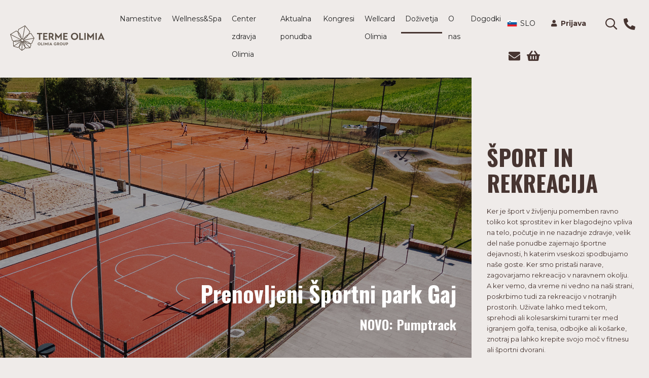

--- FILE ---
content_type: text/html; charset=utf-8
request_url: https://www.terme-olimia.com/sl/dozivetja/sport-in-rekreacija
body_size: 15482
content:
 <!DOCTYPE html> <html lang="sl"> <head>
<meta charset="utf-8" />
<meta name="viewport" content="width=device-width, initial-scale=1, shrink-to-fit=no" />

<link rel="shortcut icon" href="/contents/img/favicons/olimia/favicon.ico" type="image/x-icon">
<link rel="apple-touch-icon" sizes="57x57" href="/contents/img/favicons/olimia/apple-icon-57x57.png">
<link rel="apple-touch-icon" sizes="60x60" href="/contents/img/favicons/olimia/apple-icon-60x60.png">
<link rel="apple-touch-icon" sizes="72x72" href="/contents/img/favicons/olimia/apple-icon-72x72.png">
<link rel="apple-touch-icon" sizes="76x76" href="/contents/img/favicons/olimia/apple-icon-76x76.png">
<link rel="apple-touch-icon" sizes="114x114" href="/contents/img/favicons/olimia/apple-icon-114x114.png">
<link rel="apple-touch-icon" sizes="120x120" href="/contents/img/favicons/olimia/apple-icon-120x120.png">
<link rel="apple-touch-icon" sizes="144x144" href="/contents/img/favicons/olimia/apple-icon-144x144.png">
<link rel="apple-touch-icon" sizes="152x152" href="/contents/img/favicons/olimia/apple-icon-152x152.png">
<link rel="apple-touch-icon" sizes="180x180" href="/contents/img/favicons/olimia/apple-icon-180x180.png">
<link rel="icon" type="image/png" sizes="192x192" href="/contents/img/favicons/olimia/android-icon-192x192.png">
<link rel="icon" type="image/png" sizes="32x32" href="/contents/img/favicons/olimia/favicon-32x32.png">
<link rel="icon" type="image/png" sizes="96x96" href="/contents/img/favicons/olimia/favicon-96x96.png">
<link rel="icon" type="image/png" sizes="16x16" href="/contents/img/favicons/olimia/favicon-16x16.png">
<link rel="manifest" href="/contents/img/favicons/olimia/manifest.json">
<meta name="msapplication-TileColor" content="#ffffff">
<meta name="msapplication-TileImage" content="/contents/img/favicons/olimia/ms-icon-144x144.png">
<meta name="theme-color" content="#ffffff"> <title>
	Šport in rekreacija - Terme Olimia, Podčetrtek, Slovenija
</title> <link href="/Contents/css/layout-main.css?v=0003" rel="stylesheet" type="text/css" /> <script src="https://browser.sentry-cdn.com/5.5.0/bundle.min.js" crossorigin="anonymous"></script> <script type="text/javascript">Sentry.init({ dsn: 'https://46431f8e179a4f8bb7affb10bdb94c1a@sentry.io/2630608' }); </script> <meta name="facebook-domain-verification" content="828a2bfwyxlawvluwh1elet6rdy9xe" /> <script>(function(w,d,s,l,i){w[l]=w[l]||[];w[l].push({'gtm.start':new Date().getTime(),event:'gtm.js'});var f=d.getElementsByTagName(s)[0],j=d.createElement(s),dl=l!='dataLayer'?'&l='+l:'';j.async=true;j.src='https://www.googletagmanager.com/gtm.js?id='+i+dl;f.parentNode.insertBefore(j,f);})(window,document,'script','dataLayer','GTM-NLXT6M');</script> <!--<style type="text/css">
    .grecaptcha-badge {  visibility: hidden; }
    </style>--> <script type="text/javascript">var sf_appPath='/';</script><meta property="og:title" content="Šport in rekreacija" /><meta property="og:description" content="Ker je šport v življenju pomemben ravno toliko kot sprostitev in ker blagodejno vpliva na telo, počutje in zdravje, velik del naše ponudbe zajemajo športne dejavnosti, h katerim spodbujamo naše goste." /><meta property="og:image" content="https://www.terme-olimia.com/images/default-source/social-hub/share-terme-olimia.jpg?sfvrsn=65fc7709_14" /><meta property="og:url" content="https://www.terme-olimia.com/sl/dozivetja/sport-in-rekreacija" /><meta property="og:type" content="website" /><meta property="og:site_name" content="Default" /><style type="text/css" media="all">.modal {
    z-index: 99999999;
}

.modal .modal-content .modal-header {
    padding-left: 16px;
}</style><meta name="Generator" content="Sitefinity 12.0.7039.0 SE" /><link rel="canonical" href="https://www.terme-olimia.com/sl/dozivetja/sport-in-rekreacija" /><meta name="description" content="Ker je šport v življenju pomemben ravno toliko kot sprostitev in ker blagodejno vpliva na telo, počutje in ne nazadnje zdravje, velik del naše ponudbe zajemajo športne dejavnosti, h katerim spodbujamo naše goste." /><meta name="keywords" content="Romantika, Pari, Ljubezen 
" /></head> <body class="olimia"> 




<div data-control="Popup" class="gooya-popup-obvestila-widget-not-loaded " data-service-url=/rest-api/obvestila/sl/feb6a94d22d445b493f8adb36ced7ec5>
</div>



  <header> 
 </header> 








<div class="book-nav-rollin book-now-not-loaded">
    <div class="nim-wrap">
        <div class="div-block-11">
                <div class="w-clearfix">
                    <img data-src="/Contents/img/icon-mail.svg" alt="" class="image">
                    <a href="mailto:info@terme-olimia.com" class="link-2" title="info@terme-olimia.com">info@terme-olimia.com</a>
                </div>
                            <div class="w-clearfix">
                    <img data-src="/Contents/img/icon-phone.svg" alt="" class="image">
                    <a href="tel:+38638297836" class="link-2" title="+386 3 829 7836">+386 3 829 7836</a>
                </div>
        </div>

            <a href="https://www.terme-olimia.com/sl/rezervacije" class="podroibneje-btn book-online w-inline-block">
                <div class="grey-txt">Rezervirajte online</div>
            </a>
    </div>
</div>

    <section class="pasica-prva-stran pasica-not-loaded">
        <div class="">
            <div class="wrapper-triple-vertical">

                <div class="triple-vertical">



                        <div class="visual-main">

                                <img data-src="https://www.terme-olimia.com/images/default-source/sport/sport-1920x1080/sports-park-gaj-terme-olimia.jpg?sfvrsn=b10b573_14" />
                            <div class="vv-text-wrap">
                                <h1 role="input" aria-label="Title" data-placeholder="Title" contenteditable="true">Prenovljeni &Scaron;portni park Gaj</h1><h3>NOVO: Pumptrack</h3>
                                
                            </div>
                        </div>

                    <div class="triple-side-mobile">
                        <div class="book-wrap container">
                            <h1 role="input" aria-label="Title" data-placeholder="Title" contenteditable="true">&Scaron;port in rekreacija</h1>Ker je &scaron;port v življenju pomemben ravno toliko kot sprostitev in ker blagodejno vpliva na telo, počutje in ne nazadnje zdravje, velik del na&scaron;e ponudbe zajemajo &scaron;portne dejavnosti, h katerim vseskozi spodbujamo na&scaron;e goste. Ker smo prista&scaron;i narave, zagovarjamo rekreacijo v naravnem okolju. A ker vemo, da vreme ni vedno na na&scaron;i strani, poskrbimo tudi za rekreacijo v notranjih prostorih. Uživate lahko med tekom, sprehodi ali kolesarskimi turami ter med igranjem golfa, tenisa, odbojke ali ko&scaron;arke, znotraj pa lahko krepite svojo moč v fitnesu ali &scaron;portni dvorani.
                            
                        </div>
                    </div>

                </div>

                    <div class="triple-side">
                        <div class="book-wrap">
                            <h1 role="input" aria-label="Title" data-placeholder="Title" contenteditable="true">&Scaron;port in rekreacija</h1>Ker je &scaron;port v življenju pomemben ravno toliko kot sprostitev in ker blagodejno vpliva na telo, počutje in ne nazadnje zdravje, velik del na&scaron;e ponudbe zajemajo &scaron;portne dejavnosti, h katerim vseskozi spodbujamo na&scaron;e goste. Ker smo prista&scaron;i narave, zagovarjamo rekreacijo v naravnem okolju. A ker vemo, da vreme ni vedno na na&scaron;i strani, poskrbimo tudi za rekreacijo v notranjih prostorih. Uživate lahko med tekom, sprehodi ali kolesarskimi turami ter med igranjem golfa, tenisa, odbojke ali ko&scaron;arke, znotraj pa lahko krepite svojo moč v fitnesu ali &scaron;portni dvorani.
                            
                        </div>
                    </div>
            </div>
        </div>
    </section>









<section class="section-part section-vsebina aktualna-ponudba">
    <div class="container container-w">
        <div class="row ">
            <div class="col-md-12 mb-10">

                    <h2>Športajte zunaj</h2>
                                
                <p> <p>Zagovarjamo naravo, zato smo na na&scaron;ih zunanjih povr&scaron;inah poskrbeli za &scaron;tevilne &scaron;portne radosti, ob katerih se bo prepotil tudi profesionalni &scaron;portnik. Poleg dnevnih izletov na okoli&scaron;ke hribe, &scaron;tevilnih pe&scaron; in kolesarskih poti smo mislili tudi na tiste, ki se radi igrate z žogo, ki imate radi skupinske &scaron;porte ali pa telo poganjate sami s sabo. V &scaron;portnem parku Gaj lahko z najbolj&scaron;im prijateljem odigrate partijo tenisa ali se poizkusite v vedno zabavni odbojki na mivki. Dončiču se lahko približate z igranjem ko&scaron;arke, svojo psihično moč pa okrepite ob napeti igri golfa. Dejavnosti so primerne tako za začetnike kot za najbolj&scaron;e. Z veseljem in pogosto gostimo tudi profesionalne &scaron;portnike na pripravah ali rehabilitaciji. <br /></p><h4><strong>&Scaron;portajte znotraj </strong></h4><p style="text-align:justify;">Poleg usmerjenih treningov in &scaron;portnih priprav imamo v dvorani Podčetrtek tudi igri&scaron;če za badminton, odbojko, nogomet ali ko&scaron;arko. Vsi navdu&scaron;enci fitnesa pa boste svojo vadbo ob pomoči na&scaron;ih izku&scaron;enih trenerjev ali brez njih lahko opravili v sodobno opremljenem fitnes centru. </p></p>

            </div>
            </div>
        </div>
</section>





<section class="section-vsebina section-part paket-sobe">
    <div class="container container-w">
        <div class="row">
            <div class="col-md-4">
                    <h2>Highlights</h2>
                                
            </div>


                <div class="col-md-8">

                        <div class="row mb-4">
                            <div class="row">

                                <div class="col-md-6 mb-4 mb-md-0">
                                    <a>
                                        <picture>
                                            <img data-src="https://www.terme-olimia.com/images/default-source/sport/sport-1920x1080/main-sport-terme-olimia-166.jpg?sfvrsn=c20b4786_14" class="img-fluid" alt="">
                                        </picture>
                                    </a>
                                </div>
                                <div class="col-md-6">
                                    <h3>Popotovanje s kolesi</h3>
                                    <p>&Scaron;tevilne ravnine in slikoviti vzponi, kjer vas na vrhu pričaka krasen razgled na zeleno dolino. Vmes pokukate v eno od domačij, obi&scaron;čete grad ali si privo&scaron;čite piknik ob prijetnem žuborenju reke. Kolesarskih poti ne bo zmanjkalo, kolo pa vam z veseljem posodimo mi.</p>

                                </div>
                            </div>
                        </div>
                        <div class="row mb-4">
                            <div class="row">

                                <div class="col-md-6 mb-4 mb-md-0">
                                    <a>
                                        <picture>
                                            <img data-src="https://www.terme-olimia.com/images/default-source/surroundings/surroundings-1920x1080/surroundings-terme-olimia-186.jpg?sfvrsn=6f893b5f_10" class="img-fluid" alt="">
                                        </picture>
                                    </a>
                                </div>
                                <div class="col-md-6">
                                    <h3>Na sam vrh! Po čaroben razgled</h3>
                                    <p>Pravijo mu tudi stolp zdravja in veselja na Rudnici. Stoji na vrhu hriba Silavc, zavito stopni&scaron;če pa vas pripelje na 35,2 metra visoko plo&scaron;čad. Od tam pa &hellip; čaroben in &scaron;irok razgled, ki sega daleč prek okoli&scaron;kih hribov, v notranjost na&scaron;e čudovite dežele.</p>

                                </div>
                            </div>
                        </div>
                        <div class="row mb-4">
                            <div class="row">

                                <div class="col-md-6 mb-4 mb-md-0">
                                    <a>
                                        <picture>
                                            <img data-src="https://www.terme-olimia.com/images/default-source/sport/sport-1920x1080/sport-terme-olimia-174.jpg?sfvrsn=f4bdb4b6_14" class="img-fluid" alt="">
                                        </picture>
                                    </a>
                                </div>
                                <div class="col-md-6">
                                    <h3>Športni park Gaj</h3>
                                    <p>V neposredni bližini Term Olimia se razprostira &scaron;portni park Gaj. Privablja vse vrste &scaron;portnih navdu&scaron;encev. Izbirate lahko med dinamično partijo tenisa, preizkusite reflekse z odbojko na mivki ali preverite natančnost meta med igro ulične ko&scaron;arke.</p>

                                </div>
                            </div>
                        </div>
                        <div class="row mb-4">
                            <div class="row">

                                <div class="col-md-6 mb-4 mb-md-0">
                                    <a>
                                        <picture>
                                            <img data-src="https://www.terme-olimia.com/images/default-source/surroundings/surroundings-1920x1080/surroundings-terme-olimia-191.jpg?sfvrsn=df0af56e_8" class="img-fluid" alt="">
                                        </picture>
                                    </a>
                                </div>
                                <div class="col-md-6">
                                    <h3>Gremo na golf!</h3>
                                    <p>Tri kilometre od Term Olimia se razprostira golf igri&scaron;če z devetimi igralnimi polji. Igralce bodo med nadvse napeto psihofizično igro golfa zabavale tudi vodne in pe&scaron;čene ovire, ki krasijo prelepo zeleno okolico.</p>

                                </div>
                            </div>
                        </div>
                        <div class="row mb-4">
                            <div class="row">

                                <div class="col-md-6 mb-4 mb-md-0">
                                    <a>
                                        <picture>
                                            <img data-src="https://www.terme-olimia.com/images/default-source/sport/sport-1920x1080/sport-terme-olimia-171.jpg?sfvrsn=2130bdff_14" class="img-fluid" alt="">
                                        </picture>
                                    </a>
                                </div>
                                <div class="col-md-6">
                                    <h3>Dejavnosti v dvoranah</h3>
                                    <p>Ko na&scaron;o dolino zavzamejo nižje temperature, ko pride gospa zima ali pa nas preseneti deževje. Svoje &scaron;portne strasti lahko dnevno sprostite tudi v &scaron;portni dvorani Podčetrtek ali v zavetju vrhunsko opremljenega fitnes centra.</p>

                                </div>
                            </div>
                        </div>
                </div>


        </div>
    </div>
</section>




<section class="section-part section-vsebina aktualna-ponudba aktualna-ponudba-seznam-widget-not-loaded">
    <div class="container container-w">


        <div class="row mb-3 mb-md-5">
            <div class="col-md-6 col-lg-4 r-border">
                <h2> Top ponudba </h2>
                <p>
                    
                </p>


            </div>
            <div class="col-md-6 col-lg-8">
                <p>
                    
                </p>

            </div>
        </div>

            <div class="content-scroll">
                <div class="row">

                        <div class="col-lg-4 mb-2">
                            <div class="izbira-ponudbe">
                                <div class="tile-img-wrap">
                                    <a href="/sl/ponudba/family-fun-zimske-pocitnice-2026">
                                            <img data-src="https://www.terme-olimia.com/images/default-source/termalija-family-fun/termalija-family-fun-510x340/main-termalija-family-fun-terme-olimia-212.jpg?sfvrsn=ccd9bdcc_8" class="img-fluid" alt="">
                                                                                                                    </a>
                                </div>

                                <div class="tile-descr">


                                    <div class="paket-text">
                                        <a href="/sl/ponudba/family-fun-zimske-pocitnice-2026">
                                            <h3>Zimske počitnice </h3>
                                        </a>
                                        
                                        <p><b>Hotel Breza****</b></p><ul class="text-focus"><li>min. 2x polpenzion&nbsp;z Olimskim samopostrežnim bifejem</li><li>kopanje v Family Wellnessu Termalija (Relax in Family Fun)</li><li><b>GRATIS&nbsp;bivanje za 2 otroka</b>&nbsp;(1 do 11,99. leta in 1 do 4,99. leta)<b></b></li></ul>


                                        <ul class="paket-person list-unstyled list-inline">
                                            

                                        </ul>

                                    </div>


                                </div>
                                    <div class="tile-date">
                                        <div class="izbira-sobe">

                                            <ul class="paket-person list-unstyled list-inline float-left">
                                                            <li class="list-inline-item">Za družine</li>
                                                                                            </ul>


                                            <span class="float-right">
                                                    <span class="paket-date">
                                                        14. 02. 2026 - 1. 03. 2026
                                                    </span>
                                            </span>
                                        </div>
                                    </div>

                                <div class="price-wrap">
                                    <a href="/sl/ponudba/family-fun-zimske-pocitnice-2026" class="btn btn-arrow paket-event-btn" data-paketLabel="Zimske počitnice">Podrobnosti<span class="btn-arrow-glyph"><i class="fal fa-long-arrow-right"></i></span></a>
                                </div>

                            </div>
                        </div>
                        <div class="col-lg-4 mb-2">
                            <div class="izbira-ponudbe">
                                <div class="tile-img-wrap">
                                    <a href="/sl/ponudba/wellness-hit">
                                            <img data-src="https://www.terme-olimia.com/images/default-source/couples/couples-510x340/couples-terme-olimia-431.jpg?sfvrsn=8fb737fb_8" class="img-fluid" alt="">
                                                                                                                            <div class="text-overlay">OMEJENA PONUDBA</div>
                                    </a>
                                </div>

                                <div class="tile-descr">


                                    <div class="paket-text">
                                        <a href="/sl/ponudba/wellness-hit">
                                            <h3>Wellness uspešnica </h3>
                                        </a>
                                        
                                        <p><b></b><b>Wellness hotel Sotelia****s</b><b></b></p><ul class="text-focus"><li>min. 1x nočitev z zajtrkom (med tednom, NED-PET)</li><li>2-dnevni vstop v <b>Termalijo Relax</b></li><li>2-dnevni vstop v <b style="background-color:transparent;color:inherit;font-family:inherit;text-align:inherit;text-transform:inherit;word-spacing:normal;caret-color:auto;white-space:inherit;font-size:inherit;">Wellness Orhidelia</b><font color="inherit" face="inherit" size="-1"></font></li></ul>


                                        <ul class="paket-person list-unstyled list-inline">
                                            

                                        </ul>

                                    </div>


                                </div>
                                    <div class="tile-date">
                                        <div class="izbira-sobe">

                                            <ul class="paket-person list-unstyled list-inline float-left">
                                                            <li class="list-inline-item">Za pare</li>
                                                                                            </ul>


                                            <span class="float-right">
                                                    <span class="paket-date">
                                                        11. 01. 2026 - 25. 06. 2026
                                                    </span>
                                            </span>
                                        </div>
                                    </div>

                                <div class="price-wrap">
                                        <div class="tile-price-col">
                                            <div><strong>od</strong></div>
                                            <div>
                                                <div class="price-tile">

                                                    <span class="price-no">
                                                        <strong>122,50</strong> EUR
                                                    </span>
                                                </div>
                                                
                                                <div>po osebi / noč</div>
                                            </div>
                                        </div>
                                    <a href="/sl/ponudba/wellness-hit" class="btn btn-arrow paket-event-btn" data-paketLabel="Wellness uspešnica">PREVERITE PONUDBO<span class="btn-arrow-glyph"><i class="fal fa-long-arrow-right"></i></span></a>
                                </div>

                            </div>
                        </div>
                        <div class="col-lg-4 mb-2">
                            <div class="izbira-ponudbe">
                                <div class="tile-img-wrap">
                                    <a href="/sl/ponudba/zimske-pocitnice-2026">
                                            <img data-src="https://www.terme-olimia.com/images/default-source/posebne-ponudbe/510x340/family-wellness-terme-olimia-510-2.jpg?sfvrsn=6271c78c_2" class="img-fluid" alt="">
                                                                                                                    </a>
                                </div>

                                <div class="tile-descr">


                                    <div class="paket-text">
                                        <a href="/sl/ponudba/zimske-pocitnice-2026">
                                            <h3>Zimske počitnice </h3>
                                        </a>
                                        
                                        <p><b>Wellness hotel Sotelia****s</b></p><ul class="text-focus"><li>min. 2x polpenzion z olimskim samopostrežnim bifejem</li><li><b>neomejeno kopanje</b> v Family Wellnessu Termalija (Relax in Family Fun)<br></li><li><b></b><b>GRATIS bivanje za 2 otroka</b> (1 do 11,99. leta in 1 do 4,99. leta</li></ul><div><b></b></div><div></div>


                                        <ul class="paket-person list-unstyled list-inline">
                                            

                                        </ul>

                                    </div>


                                </div>
                                    <div class="tile-date">
                                        <div class="izbira-sobe">

                                            <ul class="paket-person list-unstyled list-inline float-left">
                                                            <li class="list-inline-item">Za družine</li>
                                                                                            </ul>


                                            <span class="float-right">
                                                    <span class="paket-date">
                                                        14. 02. 2026 - 1. 03. 2026
                                                    </span>
                                            </span>
                                        </div>
                                    </div>

                                <div class="price-wrap">
                                    <a href="/sl/ponudba/zimske-pocitnice-2026" class="btn btn-arrow paket-event-btn" data-paketLabel="Zimske počitnice">Podrobnosti<span class="btn-arrow-glyph"><i class="fal fa-long-arrow-right"></i></span></a>
                                </div>

                            </div>
                        </div>

                    




                </div>
            </div>



    </div>
</section>


<section class="section-vsebina section-part ponudba-galerija galerija-widget-not-loaded">
    <div class="container container-w">

        

            <div class="row mb-3 mb-md-5">
                <div class="col-12 col-md-4">
                    <h2>Oglejte si</h2>
                    <p></p>
                </div>
                <div class="col-12 col-md-8 l-border">
                    <p></p>
                </div>
            </div>
                <div class="row">

                    <div class="col-lg-4">
                        <div class="row h-100">
                            <div class="col-12 mb-2 mb-lg-0">
                                
                                            <div class="position-relative">

                                                <picture>
                                                    <source media="(min-width: 1200px)" data-srcset="https://www.terme-olimia.com/images/default-source/selfness/selfness-1920x1080/main-selfness-terme-olimia-116.jpg?sfvrsn=9eeb74fe_8">
                                                    <source media="(min-width: 992px)" data-srcset="https://www.terme-olimia.com/images/default-source/selfness/selfness-1920x1080/main-selfness-terme-olimia-116.jpg?sfvrsn=9eeb74fe_8">
                                                    <source media="(min-width: 768px)" data-srcset="https://www.terme-olimia.com/images/default-source/selfness/selfness-1920x1080/main-selfness-terme-olimia-116.jpg?sfvrsn=9eeb74fe_8">
                                                    <source media="(min-width: 576px)" data-srcset="https://www.terme-olimia.com/images/default-source/selfness/selfness-1920x1080/main-selfness-terme-olimia-116.jpg?sfvrsn=9eeb74fe_8">
                                                    <source media="(max-width: 575px)" data-srcset="https://www.terme-olimia.com/images/default-source/selfness/selfness-1920x1080/main-selfness-terme-olimia-116.jpg?sfvrsn=9eeb74fe_8">
                                                    <img data-picture-src="https://www.terme-olimia.com/images/default-source/selfness/selfness-1920x1080/main-selfness-terme-olimia-116.jpg?sfvrsn=9eeb74fe_8" class="img-fluid" alt="">

                                                </picture>
                                                <a href="/sl/dozivetja/vsa-dozivetja/blog/2019/11/08/7-selfness-pristopov-za-ponoven-spoj-s-seboj">
                                                    <span class="color-overlay">
                                                        <a class="open-modal" data-toggle="modal" data-target="#exampleModal" data-slikaid="549fe648-4b5b-4530-bb23-bcef9e7cae99">
                                                        </a>
                                                        <div class="text-overlay">
                                                            <a href="/sl/dozivetja/vsa-dozivetja/blog/2019/11/08/7-selfness-pristopov-za-ponoven-spoj-s-seboj">
                                                                <h4>7 selfness pristopov </h4>
                                                                    <a href="/sl/dozivetja/vsa-dozivetja/blog/2019/11/08/7-selfness-pristopov-za-ponoven-spoj-s-seboj" class="btn btn-primary btn-on-img">Več o</a>

                                                            </a>
                                                        </div>
                                                    </span>
                                                </a>

                                            </div>



                            </div>
                            <div class="col-12 mt-auto">
                                            <div class="position-relative">

                                                <picture>
                                                    <source media="(min-width: 1200px)" data-srcset="https://www.terme-olimia.com/images/default-source/sauna-world-termalija/sauna-world-termalija-1920x1080/main-sauna-world-termalija-112.jpg?sfvrsn=980ea928_14">
                                                    <source media="(min-width: 992px)" data-srcset="https://www.terme-olimia.com/images/default-source/sauna-world-termalija/sauna-world-termalija-1920x1080/main-sauna-world-termalija-112.jpg?sfvrsn=980ea928_14">
                                                    <source media="(min-width: 768px)" data-srcset="https://www.terme-olimia.com/images/default-source/sauna-world-termalija/sauna-world-termalija-1920x1080/main-sauna-world-termalija-112.jpg?sfvrsn=980ea928_14">
                                                    <source media="(min-width: 576px)" data-srcset="https://www.terme-olimia.com/images/default-source/sauna-world-termalija/sauna-world-termalija-1920x1080/main-sauna-world-termalija-112.jpg?sfvrsn=980ea928_14">
                                                    <source media="(max-width: 575px)" data-srcset="https://www.terme-olimia.com/images/default-source/sauna-world-termalija/sauna-world-termalija-1920x1080/main-sauna-world-termalija-112.jpg?sfvrsn=980ea928_14">
                                                    <img data-picture-src="https://www.terme-olimia.com/images/default-source/sauna-world-termalija/sauna-world-termalija-1920x1080/main-sauna-world-termalija-112.jpg?sfvrsn=980ea928_14" class="img-fluid" alt="">

                                                </picture>
                                                <a href="/sl/dozivetja/vsa-dozivetja/blog/2019/11/08/umetnost-vrtincenja-zraka-v-savnah">
                                                    <span class="color-overlay">
                                                        <a class="open-modal" data-toggle="modal" data-target="#exampleModal" data-slikaid="46fdd00a-1f88-4098-977f-f6b586348985">
                                                        </a>
                                                        <div class="text-overlay">
                                                            <a href="/sl/dozivetja/vsa-dozivetja/blog/2019/11/08/umetnost-vrtincenja-zraka-v-savnah">
                                                                <h4>Umetnost vrtinčenja zraka v savnah </h4>
                                                                    <a href="/sl/dozivetja/vsa-dozivetja/blog/2019/11/08/umetnost-vrtincenja-zraka-v-savnah" class="btn btn-primary btn-on-img">Več o</a>
                                                            </a>
                                                        </div>
                                                    </span>
                                                </a>

                                            </div>


                            </div>
                        </div>
                    </div>
                    <div class="col-lg-8 mt-2 mt-lg-0">
                        
                                                <div class="position-relative">
                                                    <a href="/sl/dozivetja/dozivetja-za-pare">
                                                        <picture>
                                                            <source media="(min-width: 1200px)" data-srcset="https://www.terme-olimia.com/images/default-source/wellness-orhidelia/wellness-orhidelia-1920x1080/wellness-orhidelia-terme-olimia-292.jpg?sfvrsn=618d555e_14">
                                                            <source media="(min-width: 992px)" data-srcset="https://www.terme-olimia.com/images/default-source/wellness-orhidelia/wellness-orhidelia-1920x1080/wellness-orhidelia-terme-olimia-292.jpg?sfvrsn=618d555e_14">
                                                            <source media="(min-width: 768px)" data-srcset="https://www.terme-olimia.com/images/default-source/wellness-orhidelia/wellness-orhidelia-1920x1080/wellness-orhidelia-terme-olimia-292.jpg?sfvrsn=618d555e_14">
                                                            <source media="(min-width: 576px)" data-srcset="https://www.terme-olimia.com/images/default-source/wellness-orhidelia/wellness-orhidelia-1920x1080/wellness-orhidelia-terme-olimia-292.jpg?sfvrsn=618d555e_14">
                                                            <source media="(max-width: 575px)" data-srcset="https://www.terme-olimia.com/images/default-source/wellness-orhidelia/wellness-orhidelia-1920x1080/wellness-orhidelia-terme-olimia-292.jpg?sfvrsn=618d555e_14">
                                                            <img data-picture-src="https://www.terme-olimia.com/images/default-source/wellness-orhidelia/wellness-orhidelia-1920x1080/wellness-orhidelia-terme-olimia-292.jpg?sfvrsn=618d555e_14" class="img-fluid" alt="">

                                                        </picture>
                                                        
                                                            <span class=" color-overlay">
                                                                <a class="open-modal" data-toggle="modal" data-target="#exampleModal" data-slikaid="a0ec9813-eb53-4cae-9322-0e99e78667d9">

                                                                </a>
                                                                <div class="text-overlay">
                                                                    <a href="/sl/dozivetja/dozivetja-za-pare">
                                                                        <h3>Popolno doživetje za pare </h3>
                                                                            <a href="/sl/dozivetja/dozivetja-za-pare" class="btn btn-primary btn-on-img">Več o</a>
                                                                    </a>
                                                                </div>
                                                            </span>
                                                        </a>
                                                </div>



                    </div>
                </div>
                <div class="row mt-2 margin-top-lg">
                    <div class="col-lg-4 mb-2 mb-lg-0">
                                    <div class="position-relative">

                                        <picture>
                                            <source media="(min-width: 1200px)" data-srcset="https://www.terme-olimia.com/images/default-source/thermal-water-termalija/thermal-water-termalija-1920x1080/main-thermal-water-terme-olimia-249.jpg?sfvrsn=5f2aa705_14">
                                            <source media="(min-width: 992px)" data-srcset="https://www.terme-olimia.com/images/default-source/thermal-water-termalija/thermal-water-termalija-1920x1080/main-thermal-water-terme-olimia-249.jpg?sfvrsn=5f2aa705_14">
                                            <source media="(min-width: 768px)" data-srcset="https://www.terme-olimia.com/images/default-source/thermal-water-termalija/thermal-water-termalija-1920x1080/main-thermal-water-terme-olimia-249.jpg?sfvrsn=5f2aa705_14">
                                            <source media="(min-width: 576px)" data-srcset="https://www.terme-olimia.com/images/default-source/thermal-water-termalija/thermal-water-termalija-1920x1080/main-thermal-water-terme-olimia-249.jpg?sfvrsn=5f2aa705_14">
                                            <source media="(max-width: 575px)" data-srcset="https://www.terme-olimia.com/images/default-source/thermal-water-termalija/thermal-water-termalija-1920x1080/main-thermal-water-terme-olimia-249.jpg?sfvrsn=5f2aa705_14">
                                            <img data-picture-src="https://www.terme-olimia.com/images/default-source/thermal-water-termalija/thermal-water-termalija-1920x1080/main-thermal-water-terme-olimia-249.jpg?sfvrsn=5f2aa705_14" class="img-fluid" alt="">

                                        </picture>
                                        <a href="/sl/dozivetja/termalna-voda">
                                            <span class="color-overlay">
                                                <a class="open-modal" data-toggle="modal" data-target="#exampleModal" data-slikaid="9f1a59c7-dd7e-4aca-b568-eaf65cea53bc">
                                                </a>

                                                <div class="text-overlay">
                                                    <a href="/sl/dozivetja/termalna-voda">
                                                        <h4>Termalna voda Term Olimia </h4>
                                                            <a href="/sl/dozivetja/termalna-voda" class="btn btn-primary btn-on-img">Več o</a>
                                                    </a>
                                                </div>
                                            </span>
                                        </a>


                                    </div>


                    </div>
                    <div class="col-lg-4 mb-2 mb-lg-0">
                                    <div class="position-relative">

                                        <picture>
                                            <source media="(min-width: 1200px)" data-srcset="https://www.terme-olimia.com/images/default-source/termalija-family-fun/termalija-family-fun-1920x1080/termalija-family-fun-terme-olimia-205.jpg?sfvrsn=5abe168_7">
                                            <source media="(min-width: 992px)" data-srcset="https://www.terme-olimia.com/images/default-source/termalija-family-fun/termalija-family-fun-1920x1080/termalija-family-fun-terme-olimia-205.jpg?sfvrsn=5abe168_7">
                                            <source media="(min-width: 768px)" data-srcset="https://www.terme-olimia.com/images/default-source/termalija-family-fun/termalija-family-fun-1920x1080/termalija-family-fun-terme-olimia-205.jpg?sfvrsn=5abe168_7">
                                            <source media="(min-width: 576px)" data-srcset="https://www.terme-olimia.com/images/default-source/termalija-family-fun/termalija-family-fun-1920x1080/termalija-family-fun-terme-olimia-205.jpg?sfvrsn=5abe168_7">
                                            <source media="(max-width: 575px)" data-srcset="https://www.terme-olimia.com/images/default-source/termalija-family-fun/termalija-family-fun-1920x1080/termalija-family-fun-terme-olimia-205.jpg?sfvrsn=5abe168_7">
                                            <img data-picture-src="https://www.terme-olimia.com/images/default-source/termalija-family-fun/termalija-family-fun-1920x1080/termalija-family-fun-terme-olimia-205.jpg?sfvrsn=5abe168_7" class="img-fluid" alt="">

                                        </picture>
                                        <a href="/sl/dozivetja/vsa-dozivetja/blog/2019/11/08/druzinski-dan-v-termaliji-family-fun">
                                            <span class="color-overlay">
                                                <a class="open-modal" data-toggle="modal" data-target="#exampleModal" data-slikaid="7f398326-c942-44e5-a364-3b81c4676ca1">
                                                </a>
                                                <div class="text-overlay">
                                                    <a href="/sl/dozivetja/vsa-dozivetja/blog/2019/11/08/druzinski-dan-v-termaliji-family-fun">
                                                        <h4>Družinski dan v Termaliji Family Fun </h4>
                                                            <a href="/sl/dozivetja/vsa-dozivetja/blog/2019/11/08/druzinski-dan-v-termaliji-family-fun" class="btn btn-primary btn-on-img">Več o</a>
                                                        </a>
                                                </div>
                                            </span>
                                        </a>

                                    </div>


                    </div>
                    <div class="col-lg-4 mb-2 mb-lg-0">
                                    <div class="position-relative">

                                        <picture>
                                            <source media="(min-width: 1200px)" data-srcset="https://www.terme-olimia.com/images/default-source/wellness-orhidelia/wellness-orhidelia-1920x1080/wellness-orhidelia-terme-olimia-280.jpg?sfvrsn=f705deb1_14">
                                            <source media="(min-width: 992px)" data-srcset="https://www.terme-olimia.com/images/default-source/wellness-orhidelia/wellness-orhidelia-1920x1080/wellness-orhidelia-terme-olimia-280.jpg?sfvrsn=f705deb1_14">
                                            <source media="(min-width: 768px)" data-srcset="https://www.terme-olimia.com/images/default-source/wellness-orhidelia/wellness-orhidelia-1920x1080/wellness-orhidelia-terme-olimia-280.jpg?sfvrsn=f705deb1_14">
                                            <source media="(min-width: 576px)" data-srcset="https://www.terme-olimia.com/images/default-source/wellness-orhidelia/wellness-orhidelia-1920x1080/wellness-orhidelia-terme-olimia-280.jpg?sfvrsn=f705deb1_14">
                                            <source media="(max-width: 575px)" data-srcset="https://www.terme-olimia.com/images/default-source/wellness-orhidelia/wellness-orhidelia-1920x1080/wellness-orhidelia-terme-olimia-280.jpg?sfvrsn=f705deb1_14">
                                            <img data-picture-src="https://www.terme-olimia.com/images/default-source/wellness-orhidelia/wellness-orhidelia-1920x1080/wellness-orhidelia-terme-olimia-280.jpg?sfvrsn=f705deb1_14" class="img-fluid" alt="">

                                        </picture>
                                        <a href="/sl/dozivetja/vsa-dozivetja/blog/2019/11/08/pravila-savnanja-za-zdravo-in-ucinkovito-savnanje">
                                            <span class="color-overlay">
                                                <a class="open-modal" data-toggle="modal" data-target="#exampleModal" data-slikaid="b007fdc9-3762-4300-80c3-89575da6d228">
                                                </a>
                                                <div class="text-overlay">
                                                    <a href="/sl/dozivetja/vsa-dozivetja/blog/2019/11/08/pravila-savnanja-za-zdravo-in-ucinkovito-savnanje">
                                                        <h4>Gola dejstva savnanja, ki vas bodo sezula </h4>
                                                            <a href="/sl/dozivetja/vsa-dozivetja/blog/2019/11/08/pravila-savnanja-za-zdravo-in-ucinkovito-savnanje" class="btn btn-primary btn-on-img">Več o</a>
                                                        </a>
                                                </div>
                                            </span>
                                        </a>

                                    </div>


                    </div>
                </div>
    </div>
</section>





    <script src="https://www.google.com/recaptcha/api.js" async defer></script>
          <section class="section-part gooya-enovice-form-not-loaded">
<div class="container">
    
    <div class="ponudba-wrap">
        <div class="row">
            <div class="col-sm-8 offset-sm-2">
                <h2>Želite biti prvi obveščeni o novostih Term Olimia?
</h2>

                    <p>Izberite razvajanje za katero želite najbolj ugodne ponudbe/vsebine ta čas?
</p>
                            <div class="gumbi">
                            <a data-value="1" name="category" class="btn btn-primary flex-tile-small category">Družinsko razvajanje</a>
                            <a data-value="2" name="category" class="btn btn-primary flex-tile-small category">Oddih za upokojence</a>
                            <a data-value="3" name="category" class="btn btn-primary flex-tile-small category">Romantični oddih za pare</a>
                            </div>

                <p class="side-title">Potrebujemo še nekaj podatkov, da vam lahko pošljemo izbrane ponudbe in vsebine.</p>
                <div class="">
                    <div class="overlay-loader hide">
                        <div class="circle-loader"></div>
                    </div>
<form action="/sl/dozivetja/sport-in-rekreacija/Index/" method="post">                        <input type="hidden" class="current-selected-categories" name="SelectedCategories" value="" />
                        <div class="row">
                            <div class="col-sm-6">
                                <div class="form-group">
                                    <input name="Ime" type="text" class="form-control input-text" id="Ime_a58b4d921c6b49019add014d9afb794e" aria-describedby="" required="required" data-msg-required="Ime je obvezno polje" data-rule-required="true">
                                    <label for="Ime_a58b4d921c6b49019add014d9afb794e" class="label-placeholder"><span>Ime</span></label>
                                </div>
                            </div>
                            <div class="col-sm-6">
                                <div class="form-group">
                                    <input name="Priimek" type="text" class="form-control input-text" id="Priimek_a58b4d921c6b49019add014d9afb794e" aria-describedby="" required="required" data-msg-required="Priimek je obvezno polje
" data-rule-required="true">
                                    <label for="Priimek_a58b4d921c6b49019add014d9afb794e" class="label-placeholder"><span>Priimek</span></label>
                                </div>
                            </div>
                            <div class="col-sm-12">
                                <div class="form-group">
                                    <input name="Email" type="email" class="form-control input-text" id="Email_a58b4d921c6b49019add014d9afb794e" aria-describedby="" required="required" data-msg-required="Elektronski naslov je obvezno polje" data-rule-required="true" data-rule-regex="^[a-zA-Z0-9_\.-]+@([a-zA-Z0-9-]+\.)+[a-zA-Z]{2,6}$" data-msg-regex="E-naslov ni v pravilni obliki">
                                    <label for="Email_a58b4d921c6b49019add014d9afb794e" class="label-placeholder"><span>Elektronski naslov
</span></label>
                                </div>
                            </div>
                            <input type="hidden" name="FormType" value="EnoviceObrazecPrvaStran" />
                            <input type="hidden" id="ReCapchaToken_a58b4d921c6b49019add014d9afb794e" name="ReCapchaToken">
                            
                            <button type="submit" class="btn btn-arrow" name="btnEnovice">
                                Prijava

                                <span class="btn-arrow-glyph"><i class="fal fa-long-arrow-right"></i></span>
                            </button>
                        </div>
</form>

                    
                </div>

            </div>
        </div>
    </div>
</section>
<script src="https://www.google.com/recaptcha/api.js?render=6LfE-UAmAAAAAJgjpOV2rdXSpdHXzPz2_XnZzMzq"></script>
 <footer> 






<nav class="navbar navbar-expand-lg navbar-light main-menu-widget-not-loaded">
    
    <a class="logo" href="/">
        <img src="/Contents/img/terme-olimia.svg" />
    </a>

    
    
    <div id="nav-icon-custom" class="navbar-toggler">
        <span></span>
        <span></span>
        <span></span>
    </div>
    
    <div class="collapse navbar-collapse" id="navbarSupportedContent">
        <ul class="navbar-nav mr-auto">
            <li class="nav-item dropdown">
                <a class="nav-link dropdown-toggle " role="button" data-toggle="dropdown" aria-haspopup="true" aria-expanded="false">
                    Namestitve
                </a>
                <div class="dropdown-menu" aria-labelledby="navbarDropdown">
                    <a class="dropdown-item" href="/sl/namestitve/wellness-hotel-sotelia-s">Wellness hotel Sotelia****s</a>
                    <a class="dropdown-item" href="/sl/namestitve/hotel-breza">Hotel Breza****</a>
                    <a class="dropdown-item" href="/sl/namestitve/aparthotel-rosa">Aparthotel Rosa****</a>
                    <a class="dropdown-item" href="/sl/namestitve/vas-lipa">Vas Lipa***</a>
                    <a class="dropdown-item" href="/sl/namestitve/glamping-olimia">Glamping Olimia</a>
                    <a class="dropdown-item" href="/sl/namestitve/kamp-natura">Kamp Natura*****</a>
                    <a class="dropdown-item" href="/sl/namestitve/hotel-park-za-pse-canisia">Hotel in Park za pse Canisia&#128062;&#128062;</a>
                </div>
            </li>
            <li class="nav-item dropdown">
                <a class="nav-link dropdown-toggle " role="button" data-toggle="dropdown" aria-haspopup="true" aria-expanded="false">
                    Wellness&amp;Spa
                </a>
                <div class="dropdown-menu" aria-labelledby="navbarDropdown">
                    <a class="dropdown-item" href="/sl/wellness-spa/wellness-orhidelia">Wellness Orhidelia</a>
                    <a class="dropdown-item" href="/sl/wellness-spa/family-wellness-termalija">Family Wellness Termalija</a>
                    <a class="dropdown-item" href="/sl/wellness-spa/wellness-vodian">Wellness Vodian</a>
                    <a class="dropdown-item" href="/sl/wellness-spa/spa-armonia">Spa Armonia</a>
                    <a class="dropdown-item" href="/sl/wellness-spa/termalni-park-aqualuna">Termalni park Aqualuna</a>
                    <a class="dropdown-item" href="/sl/akcijska-wellness-ponudba">Akcijska wellness ponudba</a>
                </div>
            </li>
            <li class="nav-item">
                <a class="nav-link " href="/sl/center-zdravja-terme-olimia">
                    Center zdravja Olimia
                </a>
            </li>
            <li class="nav-item dropdown">
                <a class="nav-link dropdown-toggle " role="button" data-toggle="dropdown" aria-haspopup="true" aria-expanded="false">
                    Aktualna ponudba
                </a>
                <div class="dropdown-menu" aria-labelledby="navbarDropdown">
                    <a class="dropdown-item" href="/sl/aktualna-ponudba/ceniki">Ceniki</a>
                    <a class="dropdown-item" href="/sl/aktualna-ponudba/hotelski-paketi">Namestitveni paketi</a>
                    <a class="dropdown-item" href="/sl/aktualna-ponudba/spletni-nakup-vstopnic">Vstopnice in darilni boni</a>
                </div>
            </li>
            <li class="nav-item">
                <a class="nav-link " href="/sl/kongresi">
                    Kongresi
                </a>
            </li>
            <li class="nav-item">
                <a class="nav-link " href="/sl/wellcard-olimia">
                    Wellcard Olimia
                </a>
            </li>
            <li class="nav-item dropdown">
                <a class="nav-link dropdown-toggle active" role="button" data-toggle="dropdown" aria-haspopup="true" aria-expanded="false">
                    Doživetja
                </a>
                <div class="dropdown-menu" aria-labelledby="navbarDropdown">
                    <a class="dropdown-item" href="/sl/dozivetja/vsa-dozivetja">Vsa doživetja</a>
                    <a class="dropdown-item" href="/sl/dozivetja/dozivetja-za-pare">Doživetja za pare</a>
                    <a class="dropdown-item" href="/sl/dozivetja/dozivetja-za-druzine">Doživetja za družine</a>
                    <a class="dropdown-item" href="/sl/dozivetja/dozivetja-za-upokojence">Doživetja za seniorje</a>
                    <a class="dropdown-item" href="/sl/dozivetja/selfness">Selfness</a>
                    <a class="dropdown-item" href="/sl/dozivetja/termalna-voda">Termalna voda</a>
                    <a class="dropdown-item" href="/sl/dozivetja/kulinarika">Kulinarika</a>
                    <a class="dropdown-item" href="/sl/dozivetja/poroke">Poroke</a>
                    <a class="dropdown-item" href="/sl/dozivetja/izleti-v-okolici">Izleti v okolici</a>
                    <a class="dropdown-item" href="/sl/dozivetja/sport-in-rekreacija">Šport in rekreacija</a>
                </div>
            </li>
            <li class="nav-item dropdown">
                <a class="nav-link dropdown-toggle " role="button" data-toggle="dropdown" aria-haspopup="true" aria-expanded="false">
                    O nas
                </a>
                <div class="dropdown-menu" aria-labelledby="navbarDropdown">
                    <a class="dropdown-item" href="/sl/o-termah-olimia/kontakti">Kontakti</a>
                    <a class="dropdown-item" href="/sl/o-termah-olimia/o-nas">O nas</a>
                    <a class="dropdown-item" href="/sl/o-termah-olimia/mnenja-gostov">Mnenja gostov</a>
                    <a class="dropdown-item" href="/sl/o-termah-olimia/pogosta-vprasanja">Pogosta vprašanja</a>
                    <a class="dropdown-item" href="/sl/o-termah-olimia/medijsko-sredisce">Medijsko središče</a>
                    <a class="dropdown-item" href="/sl/zaposlitve">Zaposlitve</a>
                    <a class="dropdown-item" href="/sl/o-termah-olimia/za-vlagatelje">Za vlagatelje</a>
                    <a class="dropdown-item" href="/sl/o-termah-olimia/informacije-javnega-znacaja">Informacije javnega značaja</a>
                    <a class="dropdown-item" href="/sl/o-termah-olimia/spostovanje-korporative-integritete">Spoštovanje korporative integritete</a>
                    <a class="dropdown-item" href="/sl/o-termah-olimia/informacije-o-videonadzoru">Informacije o videonadzoru</a>
                </div>
            </li>
            <li class="nav-item">
                <a class="nav-link " href="/sl/dogodki-animacija">
                    Dogodki
                </a>
            </li>



        </ul>
        <div class="my-2 my-lg-0">

            <div class="nav-main-menu">
                <ul class="list-inline">
                    <li class="nav-item dropdown list-inline-item">
                        <a class="nav-link dropdown-toggle" id="navbarDropdown" role="button" data-toggle="dropdown" aria-haspopup="true" aria-expanded="false">
                            <span class="flagico slo"></span> SLO
                        </a>
                        <div class="dropdown-menu" aria-labelledby="navbarDropdown">
                            <a class="dropdown-item" href="https://www.terme-olimia.com/en/adventures/sports-and-recreation" title="English"><span class="flagico eng"></span>ENG</a>
                            <a class="dropdown-item" href="https://www.terme-olimia.com/de/abenteuer/sport-und-freizeitsport" title="Deutsch"><span class="flagico deu"></span>DEU</a>
                            <a class="dropdown-item" href="https://www.terme-olimia.com/sr/dozivljaji/sport-i-rekreacija" title="srpski"><span class="flagico srp"></span>SRP</a>
                            <a class="dropdown-item" href="https://www.terme-olimia.com/it/esperienza/sport-e-attivita-ricreativa" title="italiano"><span class="flagico ita"></span>ITA</a>
                            <a class="dropdown-item" href="https://www.terme-olimia.com/ru/отдых/спорт-и-активный-отдых" title="русский"><span class="flagico pyc"></span>PYC</a>
                            <a class="dropdown-item" href="https://www.terme-olimia.com/hr/dozivljaji/sport-i-rekreacija" title="hrvatski"><span class="flagico hrv"></span>HRV</a>
                        </div>
                    </li>

                    
                    <li class="nav-item dropdown list-inline-item profil profil-header">
                        




        <div class="position-relative">
            <i class="fas fa-user"></i>
            <a href="/sl/profil/prijava" class="login"><strong>Prijava</strong></a>
        </div>



                    </li>

                    <li class="list-inline-item">
                        <div class="position-relative">
                            <a href="javascript:void(0)" class="search link"><i class="far fa-search"></i></a>
                            <div class="loginDropdown search-dropdown">
                                <form action="/sl/rezultati-iskanja" method="get">
                                    <div class="form-group">
                                        <input name="searchQuery" class="form-control" type="text" placeholder="Išči" value="" required="required" data-rule-required="true">
                                        <input type="hidden" name="indexCatalogue" value="index" />
                                        <input type="hidden" name="wordsMode" value="AllWords" />
                                    </div>
                                    <div class="form-group">
                                        <button class="btn btn-primary btn-full text-center" type="submit">Išči</button>
                                    </div>
                                </form>
                            </div>
                        </div>
                    </li>
                    <li class="list-inline-item">
                        <div class="position-relative">
                            <a href="tel:+38638297836" class="link" title="+386 3 829 7836"><i class="fas fa-phone"></i></a>
                        </div>
                    </li>
                    <li class="list-inline-item">
                        <div class="position-relative">
                            <a href="https://www.terme-olimia.com/sl/povprasevanje" class="link" title="info@terme-olimia.com"><i class="fas fa-envelope"></i></a>
                        </div>
                    </li>
                    <li class="list-inline-item">
                        <div class="position-relative">
                            <a href="javascript:void(0)" class="kosarica link">
                                <div class="items-number" style="display:none">0</div>
                                <i class="fas fa-shopping-basket"></i>
                            </a>
                            <div class="loginDropdown kosarica-dropdown">
                                
    <section class="section-vsebina section-part darilni-boni kosarica-header-widget-not-loaded">
    </section>



                            </div>
                        </div>
                    </li>
                </ul>
            </div>

        </div>
    </div>

    
    <div class="mobile-nav">
        <div class="mobile-nav-wrapper">
            <div class="mobile-nav-main-menu">
                <ul>

                    <li class="prijava-icons">
                        <div class="profil-header-mobile">
                            




        <div class="mobile-nav-prijava">
            <div class="position-relative">
                <a href="/sl/profil/prijava" class="login">Prijava</a>
            </div>
        </div>



                        </div>

                        <div class="mobile-nav-icons">
                            <ul class="list-inline">
                                
                                <li class="list-inline-item">
                                    <div class="position-relative">
                                        <a href="javascript:void(0)" class="search link"><i class="far fa-search"></i></a>
                                        <div class="loginDropdown search-dropdown">
                                            <form action="/sl/rezultati-iskanja" method="get">
                                                <div class="form-group">
                                                    <input name="searchQuery" class="form-control" type="text" placeholder="Išči" value="" required="required" data-rule-required="true">
                                                    <input type="hidden" name="indexCatalogue" value="index" />
                                                    <input type="hidden" name="wordsMode" value="AllWords" />
                                                </div>
                                                <div class="form-group">
                                                    <button class="btn btn-primary btn-full text-center" type="submit">Išči</button>
                                                </div>
                                            </form>
                                        </div>
                                    </div>
                                </li>

                                <li class="list-inline-item">
                                    <div class="position-relative">
                                        <a href="tel:+38638297836" class="link" title="+386 3 829 7836"><i class="fas fa-phone"></i></a>
                                    </div>
                                </li>
                                <li class="list-inline-item">
                                    <div class="position-relative">
                                        <a href="https://www.terme-olimia.com/sl/povprasevanje" class="link" title="info@terme-olimia.com"><i class="fas fa-envelope"></i></a>
                                    </div>
                                </li>

                                <li class="list-inline-item">
                                    <div class="position-relative mobile-nav-prijava">
                                        <a href="https://www.terme-olimia.com/sl/aktualna-ponudba/darilni-boni/pregled-kosarice" class="link"><i class="fas fa-shopping-basket"></i></a>
                                    </div>
                                </li>
                                <li class="nav-item dropdown list-inline-item lang">
                                    <a class="nav-link dropdown-toggle" id="navbarDropdown" role="button" data-toggle="dropdown" aria-haspopup="true" aria-expanded="false">
                                        <span class="flagico slo"></span> SLO
                                    </a>
                                    <div class="dropdown-menu" aria-labelledby="navbarDropdown">
                                        <a class="dropdown-item" href="https://www.terme-olimia.com/en/adventures/sports-and-recreation" title="English"><span class="flagico eng"></span>ENG</a>
                                        <a class="dropdown-item" href="https://www.terme-olimia.com/de/abenteuer/sport-und-freizeitsport" title="Deutsch"><span class="flagico deu"></span>DEU</a>
                                        <a class="dropdown-item" href="https://www.terme-olimia.com/sr/dozivljaji/sport-i-rekreacija" title="srpski"><span class="flagico srp"></span>SRP</a>
                                        <a class="dropdown-item" href="https://www.terme-olimia.com/it/esperienza/sport-e-attivita-ricreativa" title="italiano"><span class="flagico ita"></span>ITA</a>
                                        <a class="dropdown-item" href="https://www.terme-olimia.com/ru/отдых/спорт-и-активный-отдых" title="русский"><span class="flagico pyc"></span>PYC</a>
                                        <a class="dropdown-item" href="https://www.terme-olimia.com/hr/dozivljaji/sport-i-rekreacija" title="hrvatski"><span class="flagico hrv"></span>HRV</a>
                                    </div>
                                </li>
                            </ul>
                        </div>
                    </li>

                    <li class="mobile-nav-list">
                        <div class="mobile-nav-header"><a>Namestitve</a></div>
                        <div>
                            <a href="/sl/namestitve/wellness-hotel-sotelia-s" class="mobile-nav-link">Wellness hotel Sotelia****s</a>
                            <a href="/sl/namestitve/hotel-breza" class="mobile-nav-link">Hotel Breza****</a>
                            <a href="/sl/namestitve/aparthotel-rosa" class="mobile-nav-link">Aparthotel Rosa****</a>
                            <a href="/sl/namestitve/vas-lipa" class="mobile-nav-link">Vas Lipa***</a>
                            <a href="/sl/namestitve/glamping-olimia" class="mobile-nav-link">Glamping Olimia</a>
                            <a href="/sl/namestitve/kamp-natura" class="mobile-nav-link">Kamp Natura*****</a>
                            <a href="/sl/namestitve/hotel-park-za-pse-canisia" class="mobile-nav-link">Hotel in Park za pse Canisia&#128062;&#128062;</a>
                        </div>
                    </li>
                    <li class="mobile-nav-list">
                        <div class="mobile-nav-header"><a>Wellness&amp;Spa</a></div>
                        <div>
                            <a href="/sl/wellness-spa/wellness-orhidelia" class="mobile-nav-link">Wellness Orhidelia</a>
                            <a href="/sl/wellness-spa/family-wellness-termalija" class="mobile-nav-link">Family Wellness Termalija</a>
                            <a href="/sl/wellness-spa/wellness-vodian" class="mobile-nav-link">Wellness Vodian</a>
                            <a href="/sl/wellness-spa/spa-armonia" class="mobile-nav-link">Spa Armonia</a>
                            <a href="/sl/wellness-spa/termalni-park-aqualuna" class="mobile-nav-link">Termalni park Aqualuna</a>
                            <a href="/sl/akcijska-wellness-ponudba" class="mobile-nav-link">Akcijska wellness ponudba</a>
                        </div>
                    </li>
                    <li class="mobile-nav-list">
                        <div class="mobile-nav-header"><a href="/sl/center-zdravja-terme-olimia">Center zdravja Olimia</a></div>
                        <div>
                        </div>
                    </li>
                    <li class="mobile-nav-list">
                        <div class="mobile-nav-header"><a>Aktualna ponudba</a></div>
                        <div>
                            <a href="/sl/aktualna-ponudba/ceniki" class="mobile-nav-link">Ceniki</a>
                            <a href="/sl/aktualna-ponudba/hotelski-paketi" class="mobile-nav-link">Namestitveni paketi</a>
                            <a href="/sl/aktualna-ponudba/spletni-nakup-vstopnic" class="mobile-nav-link">Vstopnice in darilni boni</a>
                        </div>
                    </li>
                    <li class="mobile-nav-list">
                        <div class="mobile-nav-header"><a href="/sl/kongresi">Kongresi</a></div>
                        <div>
                        </div>
                    </li>
                    <li class="mobile-nav-list">
                        <div class="mobile-nav-header"><a href="/sl/wellcard-olimia">Wellcard Olimia</a></div>
                        <div>
                        </div>
                    </li>
                    <li class="mobile-nav-list">
                        <div class="mobile-nav-header"><a>Doživetja</a></div>
                        <div>
                            <a href="/sl/dozivetja/vsa-dozivetja" class="mobile-nav-link">Vsa doživetja</a>
                            <a href="/sl/dozivetja/dozivetja-za-pare" class="mobile-nav-link">Doživetja za pare</a>
                            <a href="/sl/dozivetja/dozivetja-za-druzine" class="mobile-nav-link">Doživetja za družine</a>
                            <a href="/sl/dozivetja/dozivetja-za-upokojence" class="mobile-nav-link">Doživetja za seniorje</a>
                            <a href="/sl/dozivetja/selfness" class="mobile-nav-link">Selfness</a>
                            <a href="/sl/dozivetja/termalna-voda" class="mobile-nav-link">Termalna voda</a>
                            <a href="/sl/dozivetja/kulinarika" class="mobile-nav-link">Kulinarika</a>
                            <a href="/sl/dozivetja/poroke" class="mobile-nav-link">Poroke</a>
                            <a href="/sl/dozivetja/izleti-v-okolici" class="mobile-nav-link">Izleti v okolici</a>
                            <a href="/sl/dozivetja/sport-in-rekreacija" class="mobile-nav-link current">Šport in rekreacija</a>
                        </div>
                    </li>
                    <li class="mobile-nav-list">
                        <div class="mobile-nav-header"><a>O nas</a></div>
                        <div>
                            <a href="/sl/o-termah-olimia/kontakti" class="mobile-nav-link">Kontakti</a>
                            <a href="/sl/o-termah-olimia/o-nas" class="mobile-nav-link">O nas</a>
                            <a href="/sl/o-termah-olimia/mnenja-gostov" class="mobile-nav-link">Mnenja gostov</a>
                            <a href="/sl/o-termah-olimia/pogosta-vprasanja" class="mobile-nav-link">Pogosta vprašanja</a>
                            <a href="/sl/o-termah-olimia/medijsko-sredisce" class="mobile-nav-link">Medijsko središče</a>
                            <a href="/sl/zaposlitve" class="mobile-nav-link">Zaposlitve</a>
                            <a href="/sl/o-termah-olimia/za-vlagatelje" class="mobile-nav-link">Za vlagatelje</a>
                            <a href="/sl/o-termah-olimia/informacije-javnega-znacaja" class="mobile-nav-link">Informacije javnega značaja</a>
                            <a href="/sl/o-termah-olimia/spostovanje-korporative-integritete" class="mobile-nav-link">Spoštovanje korporative integritete</a>
                            <a href="/sl/o-termah-olimia/informacije-o-videonadzoru" class="mobile-nav-link">Informacije o videonadzoru</a>
                        </div>
                    </li>
                    <li class="mobile-nav-list">
                        <div class="mobile-nav-header"><a href="/sl/dogodki-animacija">Dogodki</a></div>
                        <div>
                        </div>
                    </li>

                </ul>
            </div>
        </div>
    </div>
</nav>
<div class="overlay-loader hide">
    <div class="circle-loader"></div>
</div>





<div class="side-chat side-chat-not-loaded">
    <div class="div-block-54">
                <a href="https://shop.terme-olimia.com/sl/" title="Vstopnice in darilni boni" class="side-icon-link">
                    <img data-src="/Contents/img/vstopnica.png" alt="Vstopnice in darilni boni" class="side-icon">
                    <span>Vstopnice in darilni boni</span>
                </a>
    </div>
</div>




<div class="footer-wrap">
    <div class="footer-top">
        <div class="container container-w">
            <div class="footer-row-flex">
                <div>
                        <img src="/Contents/img/terme-olimia.svg" class="img-fluid logo-footer" alt="Terme Olimia" />
                </div>
                <div>
                    <a href="https://www.terme-tuhelj.hr/sl" class="footer-link">Terme Tuhelj</a>
                    <a href="/sl/aktualna-ponudba/darilni-boni" class="footer-link">Darilni boni</a>
                    <a href="/sl/o-termah-olimia/o-nas" class="footer-link">O nas</a>
                    <a href="/sl/o-termah-olimia/medijsko-sredisce" class="footer-link">Medijsko središče</a>
                </div>
                <div class="soc-icos">
                    <a href="https://www.facebook.com/TermeOlimia" class="soclink w-inline-block"><img src="/Contents/img/facebook-footer.png" alt="" class="socico img-fluid"></a>
                    <a href="https://www.instagram.com/terme_olimia/" class="soclink w-inline-block"><img src="/Contents/img/instagram-footer.png" alt="" class="socico img-fluid"></a>
                    <a href="https://www.linkedin.com/company/terme-olimia-d-d-" class="soclink w-inline-block"><img src="/Contents/img/linkedin-footer.png" alt="" class="socico img-fluid"></a>
                    
                    <a href="https://www.youtube.com/olimiaterme" class="soclink w-inline-block"><img src="/Contents/img/youtube-footer.png" alt="" class="socico img-fluid"></a>
                </div>
            </div>
        </div>
    </div>
    <div class="footer-center">
        <div class="container container-w">
            <div class="row">
                <div class="col-12 col-md-3">
                    <h5 class="footer-head">Terme Olimia</h5>
                    <div class="ft">Zdraviliška cesta 24</div>
                    <div class="ft">3254 Podčetrtek</div>
                    <div class="ft"><a href="tel:+38638297000" title="+386 3 829 70 00">03 829 70 00</a></div>
                    <div class="ft"> <a href="mailto:info@terme-olimia.com" title="info@terme-olimia.com" class="link">Info@terme-olimia.com</a></div>
                </div>
                <div class="col-12 col-md-3">
                    <div class="bordr">
                        <h5 class="footer-head">Blog</h5>
                        <div class="kljucne-besede-list">
                                    <div class="kljucne-besede-list">
                                            <a href="/sl/dozivetja/vsa-dozivetja/?t=zdravje" class="btn-filter-izpostavljeni" data-filter="https://www.terme-olimia.com/sl/dozivetja/sport-in-rekreacija/-in-tags/tags/zdravje" data-type="tag">Zdravje</a>
                                            <a href="/sl/dozivetja/vsa-dozivetja/?t=izleti" class="btn-filter-izpostavljeni" data-filter="https://www.terme-olimia.com/sl/dozivetja/sport-in-rekreacija/-in-tags/tags/izleti" data-type="tag">Izleti</a>
                                            <a href="/sl/dozivetja/vsa-dozivetja/?t=kozjansko" class="btn-filter-izpostavljeni" data-filter="https://www.terme-olimia.com/sl/dozivetja/sport-in-rekreacija/-in-tags/tags/kozjansko" data-type="tag">Kozjansko</a>
                                            <a href="/sl/dozivetja/vsa-dozivetja/?t=wellness-orhidelia" class="btn-filter-izpostavljeni" data-filter="https://www.terme-olimia.com/sl/dozivetja/sport-in-rekreacija/-in-tags/tags/wellness-orhidelia" data-type="tag">Wellness Orhidelia</a>
                                            <a href="/sl/dozivetja/vsa-dozivetja/?t=lokalno" class="btn-filter-izpostavljeni" data-filter="https://www.terme-olimia.com/sl/dozivetja/sport-in-rekreacija/-in-tags/tags/lokalno" data-type="tag">Lokalno</a>
                                            <a href="/sl/dozivetja/vsa-dozivetja/?t=narava" class="btn-filter-izpostavljeni" data-filter="https://www.terme-olimia.com/sl/dozivetja/sport-in-rekreacija/-in-tags/tags/narava" data-type="tag">Narava</a>
                                            <a href="/sl/dozivetja/vsa-dozivetja/?t=podčetrtek" class="btn-filter-izpostavljeni" data-filter="https://www.terme-olimia.com/sl/dozivetja/sport-in-rekreacija/-in-tags/tags/podčetrtek" data-type="tag">Podčetrtek</a>
                                            <a href="/sl/dozivetja/vsa-dozivetja/?t=romantika" class="btn-filter-izpostavljeni" data-filter="https://www.terme-olimia.com/sl/dozivetja/sport-in-rekreacija/-in-tags/tags/romantika" data-type="tag">Romantika</a>
                                            <a href="/sl/dozivetja/vsa-dozivetja/?t=selfness" class="btn-filter-izpostavljeni" data-filter="https://www.terme-olimia.com/sl/dozivetja/sport-in-rekreacija/-in-tags/tags/selfness" data-type="tag">Selfness</a>
                                            <a href="/sl/dozivetja/vsa-dozivetja/?t=terme-olimia" class="btn-filter-izpostavljeni" data-filter="https://www.terme-olimia.com/sl/dozivetja/sport-in-rekreacija/-in-tags/tags/terme-olimia" data-type="tag">Terme Olimia</a>
                                    </div>
                        </div>
                    </div>
                </div>
                <div class="col-12 col-md-3">
                    <div class="bordr">
                        <ul class="ul-footer">
                            <li><a href="/sl/namestitve/wellness-hotel-sotelia-s" class="footer-link-b">Hotel Sotelia****s</a></li>
                            <li><a href="/sl/wellness-spa/wellness-orhidelia" class="footer-link-b">Wellnes Orhidelia</a></li>
                            <li><a href="/sl/kongresi" class="footer-link-b">Kongresi</a></li>
                            <li><a href="/sl/dozivetja/poroke" class="footer-link-b">Poroke</a></li>
                        </ul>
                    </div>
                </div>
                <div class="col-12 col-md-3">
                    <div class="bordr">
                        <ul class="ul-footer">
                            <li><a href="/sl/aktualna-ponudba/hotelski-paketi" class="footer-link-b">Aktualni paketi</a></li>
                            <li><a href="/sl/o-termah-olimia/kontakti" class="footer-link-b">Kontakti</a></li>
                            <li><a href="/sl/wellcard-olimia" class="footer-link-b">Wellcard klub</a></li>
                            <li><a class="footer-link-b"></a></li>
                        </ul>
                    </div>
                </div>
            </div>
        </div>
    </div>
    <div class="footer-bottom">
        <div class="container container-w">
            <div class="footer-row-flex">
                <div class="row">
                    <div class="col-12 col-md-5">
                        
                        <a href="https://www.slovenia.info/sl" target="_blank"><img data-src="/Contents/img/slovenia-tourism-logo.jpg" alt="" class="footer-logo img-fluid"></a>
                        
                        <a href="https://www.unwto.org/UNWTO-academy" target="_blank"><img data-src="/Contents/img/UNWTO.jpg" alt="" class="footer-logo img-fluid"></a>
                        <a href="https://www.zelenikljuc.si/" target="_blank"><img data-src="/Contents/img/Green-Key-500x500-1-500x480.jpg" alt="" class="footer-logo img-fluid"></a>
                        <a href="https://www.terme-olimia.com/sl/informacije-javnega-znacaja/mfe-terme-olimia" target="_blank"><img data-src="/Contents/img/logo_EKP_kohezijski_sklad_SLO_slogan.png" alt="" class="footer-logo img-fluid"></a>

                    </div>
                    <div class="col-12 col-md-7">
                        
                        <p style="text-align:right;">Terme Olimia d.d., vse pravice pridržane.&nbsp;<a href="https://www.terme-olimia.com/sl/splosna-pravila">Pravno obvestilo</a>&nbsp;|&nbsp;<a href="https://www.terme-olimia.com/sl/uporaba-piskotkov">Uporaba pi&scaron;kotkov</a></p>
                    </div>
                </div>
            </div>
        </div>
    </div>
</div>
 </footer>   
<script async="async" type="text/javascript" src="/Contents/page.sl.js?x=639045950861194313"></script> </body> </html>

--- FILE ---
content_type: text/html; charset=utf-8
request_url: https://www.terme-olimia.com/api/shop/getCart/sl
body_size: -631
content:


<div class="container">
    <div class="overlay-loader hide">
        <div class="circle-loader"></div>
    </div>
    <div class="row darilni-bon-nakup">
        <div class="col-md-12 nakup-koraki">
            <div class="row mb-4">
                <div class="col-12">
                    <div class="overlay-loader hide">
                        <div class="circle-loader"></div>
                    </div>
                    <form class="kosarica kosarica-header" data-items-count="0">
                        <h3>Košarica</h3>
                            <h4>Košarica je prazna</h4>

                        <div class="row">
                            <div class="col-12">
                                <div class="darilni-bon-cena">
                                    Skupaj za plačilo
: <span class="cena-skupaj"></span>
                                    
                                </div>
                                <div class="form-group">
                                    <a class="btn btn-primary btn-full text-center kosarica-header-continue" href="/sl/aktualna-ponudba/darilni-boni/pregled-kosarice">Na blagajno</a>
                                </div>
                            </div>
                        </div>
                    </form>
                </div>
            </div>
        </div>
    </div>
</div>




--- FILE ---
content_type: text/html; charset=utf-8
request_url: https://www.terme-olimia.com/profile/api/nalozi/sl
body_size: -987
content:





        <div class="position-relative">
            <i class="fas fa-user"></i>
            <a href="/sl/profil/prijava" class="login"><strong>Prijava</strong></a>
        </div>




--- FILE ---
content_type: text/html; charset=utf-8
request_url: https://www.google.com/recaptcha/api2/anchor?ar=1&k=6LfE-UAmAAAAAJgjpOV2rdXSpdHXzPz2_XnZzMzq&co=aHR0cHM6Ly93d3cudGVybWUtb2xpbWlhLmNvbTo0NDM.&hl=en&v=PoyoqOPhxBO7pBk68S4YbpHZ&size=invisible&anchor-ms=20000&execute-ms=30000&cb=18bjo1vxwwx7
body_size: 48871
content:
<!DOCTYPE HTML><html dir="ltr" lang="en"><head><meta http-equiv="Content-Type" content="text/html; charset=UTF-8">
<meta http-equiv="X-UA-Compatible" content="IE=edge">
<title>reCAPTCHA</title>
<style type="text/css">
/* cyrillic-ext */
@font-face {
  font-family: 'Roboto';
  font-style: normal;
  font-weight: 400;
  font-stretch: 100%;
  src: url(//fonts.gstatic.com/s/roboto/v48/KFO7CnqEu92Fr1ME7kSn66aGLdTylUAMa3GUBHMdazTgWw.woff2) format('woff2');
  unicode-range: U+0460-052F, U+1C80-1C8A, U+20B4, U+2DE0-2DFF, U+A640-A69F, U+FE2E-FE2F;
}
/* cyrillic */
@font-face {
  font-family: 'Roboto';
  font-style: normal;
  font-weight: 400;
  font-stretch: 100%;
  src: url(//fonts.gstatic.com/s/roboto/v48/KFO7CnqEu92Fr1ME7kSn66aGLdTylUAMa3iUBHMdazTgWw.woff2) format('woff2');
  unicode-range: U+0301, U+0400-045F, U+0490-0491, U+04B0-04B1, U+2116;
}
/* greek-ext */
@font-face {
  font-family: 'Roboto';
  font-style: normal;
  font-weight: 400;
  font-stretch: 100%;
  src: url(//fonts.gstatic.com/s/roboto/v48/KFO7CnqEu92Fr1ME7kSn66aGLdTylUAMa3CUBHMdazTgWw.woff2) format('woff2');
  unicode-range: U+1F00-1FFF;
}
/* greek */
@font-face {
  font-family: 'Roboto';
  font-style: normal;
  font-weight: 400;
  font-stretch: 100%;
  src: url(//fonts.gstatic.com/s/roboto/v48/KFO7CnqEu92Fr1ME7kSn66aGLdTylUAMa3-UBHMdazTgWw.woff2) format('woff2');
  unicode-range: U+0370-0377, U+037A-037F, U+0384-038A, U+038C, U+038E-03A1, U+03A3-03FF;
}
/* math */
@font-face {
  font-family: 'Roboto';
  font-style: normal;
  font-weight: 400;
  font-stretch: 100%;
  src: url(//fonts.gstatic.com/s/roboto/v48/KFO7CnqEu92Fr1ME7kSn66aGLdTylUAMawCUBHMdazTgWw.woff2) format('woff2');
  unicode-range: U+0302-0303, U+0305, U+0307-0308, U+0310, U+0312, U+0315, U+031A, U+0326-0327, U+032C, U+032F-0330, U+0332-0333, U+0338, U+033A, U+0346, U+034D, U+0391-03A1, U+03A3-03A9, U+03B1-03C9, U+03D1, U+03D5-03D6, U+03F0-03F1, U+03F4-03F5, U+2016-2017, U+2034-2038, U+203C, U+2040, U+2043, U+2047, U+2050, U+2057, U+205F, U+2070-2071, U+2074-208E, U+2090-209C, U+20D0-20DC, U+20E1, U+20E5-20EF, U+2100-2112, U+2114-2115, U+2117-2121, U+2123-214F, U+2190, U+2192, U+2194-21AE, U+21B0-21E5, U+21F1-21F2, U+21F4-2211, U+2213-2214, U+2216-22FF, U+2308-230B, U+2310, U+2319, U+231C-2321, U+2336-237A, U+237C, U+2395, U+239B-23B7, U+23D0, U+23DC-23E1, U+2474-2475, U+25AF, U+25B3, U+25B7, U+25BD, U+25C1, U+25CA, U+25CC, U+25FB, U+266D-266F, U+27C0-27FF, U+2900-2AFF, U+2B0E-2B11, U+2B30-2B4C, U+2BFE, U+3030, U+FF5B, U+FF5D, U+1D400-1D7FF, U+1EE00-1EEFF;
}
/* symbols */
@font-face {
  font-family: 'Roboto';
  font-style: normal;
  font-weight: 400;
  font-stretch: 100%;
  src: url(//fonts.gstatic.com/s/roboto/v48/KFO7CnqEu92Fr1ME7kSn66aGLdTylUAMaxKUBHMdazTgWw.woff2) format('woff2');
  unicode-range: U+0001-000C, U+000E-001F, U+007F-009F, U+20DD-20E0, U+20E2-20E4, U+2150-218F, U+2190, U+2192, U+2194-2199, U+21AF, U+21E6-21F0, U+21F3, U+2218-2219, U+2299, U+22C4-22C6, U+2300-243F, U+2440-244A, U+2460-24FF, U+25A0-27BF, U+2800-28FF, U+2921-2922, U+2981, U+29BF, U+29EB, U+2B00-2BFF, U+4DC0-4DFF, U+FFF9-FFFB, U+10140-1018E, U+10190-1019C, U+101A0, U+101D0-101FD, U+102E0-102FB, U+10E60-10E7E, U+1D2C0-1D2D3, U+1D2E0-1D37F, U+1F000-1F0FF, U+1F100-1F1AD, U+1F1E6-1F1FF, U+1F30D-1F30F, U+1F315, U+1F31C, U+1F31E, U+1F320-1F32C, U+1F336, U+1F378, U+1F37D, U+1F382, U+1F393-1F39F, U+1F3A7-1F3A8, U+1F3AC-1F3AF, U+1F3C2, U+1F3C4-1F3C6, U+1F3CA-1F3CE, U+1F3D4-1F3E0, U+1F3ED, U+1F3F1-1F3F3, U+1F3F5-1F3F7, U+1F408, U+1F415, U+1F41F, U+1F426, U+1F43F, U+1F441-1F442, U+1F444, U+1F446-1F449, U+1F44C-1F44E, U+1F453, U+1F46A, U+1F47D, U+1F4A3, U+1F4B0, U+1F4B3, U+1F4B9, U+1F4BB, U+1F4BF, U+1F4C8-1F4CB, U+1F4D6, U+1F4DA, U+1F4DF, U+1F4E3-1F4E6, U+1F4EA-1F4ED, U+1F4F7, U+1F4F9-1F4FB, U+1F4FD-1F4FE, U+1F503, U+1F507-1F50B, U+1F50D, U+1F512-1F513, U+1F53E-1F54A, U+1F54F-1F5FA, U+1F610, U+1F650-1F67F, U+1F687, U+1F68D, U+1F691, U+1F694, U+1F698, U+1F6AD, U+1F6B2, U+1F6B9-1F6BA, U+1F6BC, U+1F6C6-1F6CF, U+1F6D3-1F6D7, U+1F6E0-1F6EA, U+1F6F0-1F6F3, U+1F6F7-1F6FC, U+1F700-1F7FF, U+1F800-1F80B, U+1F810-1F847, U+1F850-1F859, U+1F860-1F887, U+1F890-1F8AD, U+1F8B0-1F8BB, U+1F8C0-1F8C1, U+1F900-1F90B, U+1F93B, U+1F946, U+1F984, U+1F996, U+1F9E9, U+1FA00-1FA6F, U+1FA70-1FA7C, U+1FA80-1FA89, U+1FA8F-1FAC6, U+1FACE-1FADC, U+1FADF-1FAE9, U+1FAF0-1FAF8, U+1FB00-1FBFF;
}
/* vietnamese */
@font-face {
  font-family: 'Roboto';
  font-style: normal;
  font-weight: 400;
  font-stretch: 100%;
  src: url(//fonts.gstatic.com/s/roboto/v48/KFO7CnqEu92Fr1ME7kSn66aGLdTylUAMa3OUBHMdazTgWw.woff2) format('woff2');
  unicode-range: U+0102-0103, U+0110-0111, U+0128-0129, U+0168-0169, U+01A0-01A1, U+01AF-01B0, U+0300-0301, U+0303-0304, U+0308-0309, U+0323, U+0329, U+1EA0-1EF9, U+20AB;
}
/* latin-ext */
@font-face {
  font-family: 'Roboto';
  font-style: normal;
  font-weight: 400;
  font-stretch: 100%;
  src: url(//fonts.gstatic.com/s/roboto/v48/KFO7CnqEu92Fr1ME7kSn66aGLdTylUAMa3KUBHMdazTgWw.woff2) format('woff2');
  unicode-range: U+0100-02BA, U+02BD-02C5, U+02C7-02CC, U+02CE-02D7, U+02DD-02FF, U+0304, U+0308, U+0329, U+1D00-1DBF, U+1E00-1E9F, U+1EF2-1EFF, U+2020, U+20A0-20AB, U+20AD-20C0, U+2113, U+2C60-2C7F, U+A720-A7FF;
}
/* latin */
@font-face {
  font-family: 'Roboto';
  font-style: normal;
  font-weight: 400;
  font-stretch: 100%;
  src: url(//fonts.gstatic.com/s/roboto/v48/KFO7CnqEu92Fr1ME7kSn66aGLdTylUAMa3yUBHMdazQ.woff2) format('woff2');
  unicode-range: U+0000-00FF, U+0131, U+0152-0153, U+02BB-02BC, U+02C6, U+02DA, U+02DC, U+0304, U+0308, U+0329, U+2000-206F, U+20AC, U+2122, U+2191, U+2193, U+2212, U+2215, U+FEFF, U+FFFD;
}
/* cyrillic-ext */
@font-face {
  font-family: 'Roboto';
  font-style: normal;
  font-weight: 500;
  font-stretch: 100%;
  src: url(//fonts.gstatic.com/s/roboto/v48/KFO7CnqEu92Fr1ME7kSn66aGLdTylUAMa3GUBHMdazTgWw.woff2) format('woff2');
  unicode-range: U+0460-052F, U+1C80-1C8A, U+20B4, U+2DE0-2DFF, U+A640-A69F, U+FE2E-FE2F;
}
/* cyrillic */
@font-face {
  font-family: 'Roboto';
  font-style: normal;
  font-weight: 500;
  font-stretch: 100%;
  src: url(//fonts.gstatic.com/s/roboto/v48/KFO7CnqEu92Fr1ME7kSn66aGLdTylUAMa3iUBHMdazTgWw.woff2) format('woff2');
  unicode-range: U+0301, U+0400-045F, U+0490-0491, U+04B0-04B1, U+2116;
}
/* greek-ext */
@font-face {
  font-family: 'Roboto';
  font-style: normal;
  font-weight: 500;
  font-stretch: 100%;
  src: url(//fonts.gstatic.com/s/roboto/v48/KFO7CnqEu92Fr1ME7kSn66aGLdTylUAMa3CUBHMdazTgWw.woff2) format('woff2');
  unicode-range: U+1F00-1FFF;
}
/* greek */
@font-face {
  font-family: 'Roboto';
  font-style: normal;
  font-weight: 500;
  font-stretch: 100%;
  src: url(//fonts.gstatic.com/s/roboto/v48/KFO7CnqEu92Fr1ME7kSn66aGLdTylUAMa3-UBHMdazTgWw.woff2) format('woff2');
  unicode-range: U+0370-0377, U+037A-037F, U+0384-038A, U+038C, U+038E-03A1, U+03A3-03FF;
}
/* math */
@font-face {
  font-family: 'Roboto';
  font-style: normal;
  font-weight: 500;
  font-stretch: 100%;
  src: url(//fonts.gstatic.com/s/roboto/v48/KFO7CnqEu92Fr1ME7kSn66aGLdTylUAMawCUBHMdazTgWw.woff2) format('woff2');
  unicode-range: U+0302-0303, U+0305, U+0307-0308, U+0310, U+0312, U+0315, U+031A, U+0326-0327, U+032C, U+032F-0330, U+0332-0333, U+0338, U+033A, U+0346, U+034D, U+0391-03A1, U+03A3-03A9, U+03B1-03C9, U+03D1, U+03D5-03D6, U+03F0-03F1, U+03F4-03F5, U+2016-2017, U+2034-2038, U+203C, U+2040, U+2043, U+2047, U+2050, U+2057, U+205F, U+2070-2071, U+2074-208E, U+2090-209C, U+20D0-20DC, U+20E1, U+20E5-20EF, U+2100-2112, U+2114-2115, U+2117-2121, U+2123-214F, U+2190, U+2192, U+2194-21AE, U+21B0-21E5, U+21F1-21F2, U+21F4-2211, U+2213-2214, U+2216-22FF, U+2308-230B, U+2310, U+2319, U+231C-2321, U+2336-237A, U+237C, U+2395, U+239B-23B7, U+23D0, U+23DC-23E1, U+2474-2475, U+25AF, U+25B3, U+25B7, U+25BD, U+25C1, U+25CA, U+25CC, U+25FB, U+266D-266F, U+27C0-27FF, U+2900-2AFF, U+2B0E-2B11, U+2B30-2B4C, U+2BFE, U+3030, U+FF5B, U+FF5D, U+1D400-1D7FF, U+1EE00-1EEFF;
}
/* symbols */
@font-face {
  font-family: 'Roboto';
  font-style: normal;
  font-weight: 500;
  font-stretch: 100%;
  src: url(//fonts.gstatic.com/s/roboto/v48/KFO7CnqEu92Fr1ME7kSn66aGLdTylUAMaxKUBHMdazTgWw.woff2) format('woff2');
  unicode-range: U+0001-000C, U+000E-001F, U+007F-009F, U+20DD-20E0, U+20E2-20E4, U+2150-218F, U+2190, U+2192, U+2194-2199, U+21AF, U+21E6-21F0, U+21F3, U+2218-2219, U+2299, U+22C4-22C6, U+2300-243F, U+2440-244A, U+2460-24FF, U+25A0-27BF, U+2800-28FF, U+2921-2922, U+2981, U+29BF, U+29EB, U+2B00-2BFF, U+4DC0-4DFF, U+FFF9-FFFB, U+10140-1018E, U+10190-1019C, U+101A0, U+101D0-101FD, U+102E0-102FB, U+10E60-10E7E, U+1D2C0-1D2D3, U+1D2E0-1D37F, U+1F000-1F0FF, U+1F100-1F1AD, U+1F1E6-1F1FF, U+1F30D-1F30F, U+1F315, U+1F31C, U+1F31E, U+1F320-1F32C, U+1F336, U+1F378, U+1F37D, U+1F382, U+1F393-1F39F, U+1F3A7-1F3A8, U+1F3AC-1F3AF, U+1F3C2, U+1F3C4-1F3C6, U+1F3CA-1F3CE, U+1F3D4-1F3E0, U+1F3ED, U+1F3F1-1F3F3, U+1F3F5-1F3F7, U+1F408, U+1F415, U+1F41F, U+1F426, U+1F43F, U+1F441-1F442, U+1F444, U+1F446-1F449, U+1F44C-1F44E, U+1F453, U+1F46A, U+1F47D, U+1F4A3, U+1F4B0, U+1F4B3, U+1F4B9, U+1F4BB, U+1F4BF, U+1F4C8-1F4CB, U+1F4D6, U+1F4DA, U+1F4DF, U+1F4E3-1F4E6, U+1F4EA-1F4ED, U+1F4F7, U+1F4F9-1F4FB, U+1F4FD-1F4FE, U+1F503, U+1F507-1F50B, U+1F50D, U+1F512-1F513, U+1F53E-1F54A, U+1F54F-1F5FA, U+1F610, U+1F650-1F67F, U+1F687, U+1F68D, U+1F691, U+1F694, U+1F698, U+1F6AD, U+1F6B2, U+1F6B9-1F6BA, U+1F6BC, U+1F6C6-1F6CF, U+1F6D3-1F6D7, U+1F6E0-1F6EA, U+1F6F0-1F6F3, U+1F6F7-1F6FC, U+1F700-1F7FF, U+1F800-1F80B, U+1F810-1F847, U+1F850-1F859, U+1F860-1F887, U+1F890-1F8AD, U+1F8B0-1F8BB, U+1F8C0-1F8C1, U+1F900-1F90B, U+1F93B, U+1F946, U+1F984, U+1F996, U+1F9E9, U+1FA00-1FA6F, U+1FA70-1FA7C, U+1FA80-1FA89, U+1FA8F-1FAC6, U+1FACE-1FADC, U+1FADF-1FAE9, U+1FAF0-1FAF8, U+1FB00-1FBFF;
}
/* vietnamese */
@font-face {
  font-family: 'Roboto';
  font-style: normal;
  font-weight: 500;
  font-stretch: 100%;
  src: url(//fonts.gstatic.com/s/roboto/v48/KFO7CnqEu92Fr1ME7kSn66aGLdTylUAMa3OUBHMdazTgWw.woff2) format('woff2');
  unicode-range: U+0102-0103, U+0110-0111, U+0128-0129, U+0168-0169, U+01A0-01A1, U+01AF-01B0, U+0300-0301, U+0303-0304, U+0308-0309, U+0323, U+0329, U+1EA0-1EF9, U+20AB;
}
/* latin-ext */
@font-face {
  font-family: 'Roboto';
  font-style: normal;
  font-weight: 500;
  font-stretch: 100%;
  src: url(//fonts.gstatic.com/s/roboto/v48/KFO7CnqEu92Fr1ME7kSn66aGLdTylUAMa3KUBHMdazTgWw.woff2) format('woff2');
  unicode-range: U+0100-02BA, U+02BD-02C5, U+02C7-02CC, U+02CE-02D7, U+02DD-02FF, U+0304, U+0308, U+0329, U+1D00-1DBF, U+1E00-1E9F, U+1EF2-1EFF, U+2020, U+20A0-20AB, U+20AD-20C0, U+2113, U+2C60-2C7F, U+A720-A7FF;
}
/* latin */
@font-face {
  font-family: 'Roboto';
  font-style: normal;
  font-weight: 500;
  font-stretch: 100%;
  src: url(//fonts.gstatic.com/s/roboto/v48/KFO7CnqEu92Fr1ME7kSn66aGLdTylUAMa3yUBHMdazQ.woff2) format('woff2');
  unicode-range: U+0000-00FF, U+0131, U+0152-0153, U+02BB-02BC, U+02C6, U+02DA, U+02DC, U+0304, U+0308, U+0329, U+2000-206F, U+20AC, U+2122, U+2191, U+2193, U+2212, U+2215, U+FEFF, U+FFFD;
}
/* cyrillic-ext */
@font-face {
  font-family: 'Roboto';
  font-style: normal;
  font-weight: 900;
  font-stretch: 100%;
  src: url(//fonts.gstatic.com/s/roboto/v48/KFO7CnqEu92Fr1ME7kSn66aGLdTylUAMa3GUBHMdazTgWw.woff2) format('woff2');
  unicode-range: U+0460-052F, U+1C80-1C8A, U+20B4, U+2DE0-2DFF, U+A640-A69F, U+FE2E-FE2F;
}
/* cyrillic */
@font-face {
  font-family: 'Roboto';
  font-style: normal;
  font-weight: 900;
  font-stretch: 100%;
  src: url(//fonts.gstatic.com/s/roboto/v48/KFO7CnqEu92Fr1ME7kSn66aGLdTylUAMa3iUBHMdazTgWw.woff2) format('woff2');
  unicode-range: U+0301, U+0400-045F, U+0490-0491, U+04B0-04B1, U+2116;
}
/* greek-ext */
@font-face {
  font-family: 'Roboto';
  font-style: normal;
  font-weight: 900;
  font-stretch: 100%;
  src: url(//fonts.gstatic.com/s/roboto/v48/KFO7CnqEu92Fr1ME7kSn66aGLdTylUAMa3CUBHMdazTgWw.woff2) format('woff2');
  unicode-range: U+1F00-1FFF;
}
/* greek */
@font-face {
  font-family: 'Roboto';
  font-style: normal;
  font-weight: 900;
  font-stretch: 100%;
  src: url(//fonts.gstatic.com/s/roboto/v48/KFO7CnqEu92Fr1ME7kSn66aGLdTylUAMa3-UBHMdazTgWw.woff2) format('woff2');
  unicode-range: U+0370-0377, U+037A-037F, U+0384-038A, U+038C, U+038E-03A1, U+03A3-03FF;
}
/* math */
@font-face {
  font-family: 'Roboto';
  font-style: normal;
  font-weight: 900;
  font-stretch: 100%;
  src: url(//fonts.gstatic.com/s/roboto/v48/KFO7CnqEu92Fr1ME7kSn66aGLdTylUAMawCUBHMdazTgWw.woff2) format('woff2');
  unicode-range: U+0302-0303, U+0305, U+0307-0308, U+0310, U+0312, U+0315, U+031A, U+0326-0327, U+032C, U+032F-0330, U+0332-0333, U+0338, U+033A, U+0346, U+034D, U+0391-03A1, U+03A3-03A9, U+03B1-03C9, U+03D1, U+03D5-03D6, U+03F0-03F1, U+03F4-03F5, U+2016-2017, U+2034-2038, U+203C, U+2040, U+2043, U+2047, U+2050, U+2057, U+205F, U+2070-2071, U+2074-208E, U+2090-209C, U+20D0-20DC, U+20E1, U+20E5-20EF, U+2100-2112, U+2114-2115, U+2117-2121, U+2123-214F, U+2190, U+2192, U+2194-21AE, U+21B0-21E5, U+21F1-21F2, U+21F4-2211, U+2213-2214, U+2216-22FF, U+2308-230B, U+2310, U+2319, U+231C-2321, U+2336-237A, U+237C, U+2395, U+239B-23B7, U+23D0, U+23DC-23E1, U+2474-2475, U+25AF, U+25B3, U+25B7, U+25BD, U+25C1, U+25CA, U+25CC, U+25FB, U+266D-266F, U+27C0-27FF, U+2900-2AFF, U+2B0E-2B11, U+2B30-2B4C, U+2BFE, U+3030, U+FF5B, U+FF5D, U+1D400-1D7FF, U+1EE00-1EEFF;
}
/* symbols */
@font-face {
  font-family: 'Roboto';
  font-style: normal;
  font-weight: 900;
  font-stretch: 100%;
  src: url(//fonts.gstatic.com/s/roboto/v48/KFO7CnqEu92Fr1ME7kSn66aGLdTylUAMaxKUBHMdazTgWw.woff2) format('woff2');
  unicode-range: U+0001-000C, U+000E-001F, U+007F-009F, U+20DD-20E0, U+20E2-20E4, U+2150-218F, U+2190, U+2192, U+2194-2199, U+21AF, U+21E6-21F0, U+21F3, U+2218-2219, U+2299, U+22C4-22C6, U+2300-243F, U+2440-244A, U+2460-24FF, U+25A0-27BF, U+2800-28FF, U+2921-2922, U+2981, U+29BF, U+29EB, U+2B00-2BFF, U+4DC0-4DFF, U+FFF9-FFFB, U+10140-1018E, U+10190-1019C, U+101A0, U+101D0-101FD, U+102E0-102FB, U+10E60-10E7E, U+1D2C0-1D2D3, U+1D2E0-1D37F, U+1F000-1F0FF, U+1F100-1F1AD, U+1F1E6-1F1FF, U+1F30D-1F30F, U+1F315, U+1F31C, U+1F31E, U+1F320-1F32C, U+1F336, U+1F378, U+1F37D, U+1F382, U+1F393-1F39F, U+1F3A7-1F3A8, U+1F3AC-1F3AF, U+1F3C2, U+1F3C4-1F3C6, U+1F3CA-1F3CE, U+1F3D4-1F3E0, U+1F3ED, U+1F3F1-1F3F3, U+1F3F5-1F3F7, U+1F408, U+1F415, U+1F41F, U+1F426, U+1F43F, U+1F441-1F442, U+1F444, U+1F446-1F449, U+1F44C-1F44E, U+1F453, U+1F46A, U+1F47D, U+1F4A3, U+1F4B0, U+1F4B3, U+1F4B9, U+1F4BB, U+1F4BF, U+1F4C8-1F4CB, U+1F4D6, U+1F4DA, U+1F4DF, U+1F4E3-1F4E6, U+1F4EA-1F4ED, U+1F4F7, U+1F4F9-1F4FB, U+1F4FD-1F4FE, U+1F503, U+1F507-1F50B, U+1F50D, U+1F512-1F513, U+1F53E-1F54A, U+1F54F-1F5FA, U+1F610, U+1F650-1F67F, U+1F687, U+1F68D, U+1F691, U+1F694, U+1F698, U+1F6AD, U+1F6B2, U+1F6B9-1F6BA, U+1F6BC, U+1F6C6-1F6CF, U+1F6D3-1F6D7, U+1F6E0-1F6EA, U+1F6F0-1F6F3, U+1F6F7-1F6FC, U+1F700-1F7FF, U+1F800-1F80B, U+1F810-1F847, U+1F850-1F859, U+1F860-1F887, U+1F890-1F8AD, U+1F8B0-1F8BB, U+1F8C0-1F8C1, U+1F900-1F90B, U+1F93B, U+1F946, U+1F984, U+1F996, U+1F9E9, U+1FA00-1FA6F, U+1FA70-1FA7C, U+1FA80-1FA89, U+1FA8F-1FAC6, U+1FACE-1FADC, U+1FADF-1FAE9, U+1FAF0-1FAF8, U+1FB00-1FBFF;
}
/* vietnamese */
@font-face {
  font-family: 'Roboto';
  font-style: normal;
  font-weight: 900;
  font-stretch: 100%;
  src: url(//fonts.gstatic.com/s/roboto/v48/KFO7CnqEu92Fr1ME7kSn66aGLdTylUAMa3OUBHMdazTgWw.woff2) format('woff2');
  unicode-range: U+0102-0103, U+0110-0111, U+0128-0129, U+0168-0169, U+01A0-01A1, U+01AF-01B0, U+0300-0301, U+0303-0304, U+0308-0309, U+0323, U+0329, U+1EA0-1EF9, U+20AB;
}
/* latin-ext */
@font-face {
  font-family: 'Roboto';
  font-style: normal;
  font-weight: 900;
  font-stretch: 100%;
  src: url(//fonts.gstatic.com/s/roboto/v48/KFO7CnqEu92Fr1ME7kSn66aGLdTylUAMa3KUBHMdazTgWw.woff2) format('woff2');
  unicode-range: U+0100-02BA, U+02BD-02C5, U+02C7-02CC, U+02CE-02D7, U+02DD-02FF, U+0304, U+0308, U+0329, U+1D00-1DBF, U+1E00-1E9F, U+1EF2-1EFF, U+2020, U+20A0-20AB, U+20AD-20C0, U+2113, U+2C60-2C7F, U+A720-A7FF;
}
/* latin */
@font-face {
  font-family: 'Roboto';
  font-style: normal;
  font-weight: 900;
  font-stretch: 100%;
  src: url(//fonts.gstatic.com/s/roboto/v48/KFO7CnqEu92Fr1ME7kSn66aGLdTylUAMa3yUBHMdazQ.woff2) format('woff2');
  unicode-range: U+0000-00FF, U+0131, U+0152-0153, U+02BB-02BC, U+02C6, U+02DA, U+02DC, U+0304, U+0308, U+0329, U+2000-206F, U+20AC, U+2122, U+2191, U+2193, U+2212, U+2215, U+FEFF, U+FFFD;
}

</style>
<link rel="stylesheet" type="text/css" href="https://www.gstatic.com/recaptcha/releases/PoyoqOPhxBO7pBk68S4YbpHZ/styles__ltr.css">
<script nonce="Rcrb8xwiJrLWJAJS4iW3vQ" type="text/javascript">window['__recaptcha_api'] = 'https://www.google.com/recaptcha/api2/';</script>
<script type="text/javascript" src="https://www.gstatic.com/recaptcha/releases/PoyoqOPhxBO7pBk68S4YbpHZ/recaptcha__en.js" nonce="Rcrb8xwiJrLWJAJS4iW3vQ">
      
    </script></head>
<body><div id="rc-anchor-alert" class="rc-anchor-alert"></div>
<input type="hidden" id="recaptcha-token" value="[base64]">
<script type="text/javascript" nonce="Rcrb8xwiJrLWJAJS4iW3vQ">
      recaptcha.anchor.Main.init("[\x22ainput\x22,[\x22bgdata\x22,\x22\x22,\[base64]/[base64]/MjU1Ong/[base64]/[base64]/[base64]/[base64]/[base64]/[base64]/[base64]/[base64]/[base64]/[base64]/[base64]/[base64]/[base64]/[base64]/[base64]\\u003d\x22,\[base64]\\u003d\x22,\x22w4QCw5wNwoBzwpYoc0ZSAE1DTsKvw6rDusKtc1nCvn7ChcODw6VswrHCq8KHNRHChkRPc8O/[base64]/w7TCkcKjTUUewotrXArCmcO/wqEswq9Dwr7CmX7CksK0ARDClBNsW8ObYR7DiyInesK9w4R6LnBqWMOvw65xGsKcNcOSHmRSM3rCv8O1R8O5cl3ClMOiATjCnCjCozg3w4TDgmkzXMO5wo3Dq24fDgAIw6nDo8OPdRU8CMOEDsKmw6bCsWvDsMOGNcOVw4d+w5nCt8KSw5/DhUTDiWLDl8Ocw4rChHLCpWTCisKQw5www65nwrNCbjk3w6nDv8KNw446wo/Dl8KSUsOQwr1SDsOrw7oXMXPCgWNyw4RUw48tw7YCwovCqsOEIF3CpV7Dpg3CpQXDr8KbwoLCn8O4WsOYS8OAeF5Bw4Zyw5bCtlnDgsOJNsO6w7lew6jDlhxhERDDlDvCgjVywqDDoyUkDznDgcKAXiFhw5xZQcKtBHvCjhBqJ8OLw4FPw4bDn8Kddh/DrMKRwox5BsOpTF7DsCYCwpB8w4pBBWYGwqrDkMO3w6ggDEJhDjHChMK6NcK7fcO9w7ZlODcfwoI7w5zCjkscw5DDs8K2GsOGEcKGAMKHXFDCpVByU07DosK0wr1JJsO/w6DDl8KvcH3CnxzDl8OKA8KZwpAFwrvCvMODwo/DoMKRZcORw6PCv3EXdcO7wp/Ck8OdMk/DnGkdA8OKHVZ0w4DDrsOkQ1LDh045X8OawoltbEFtZAjDrcKQw7FVT8OZMXPCuSDDpcKdw6RTwpIgwqXDi0rDpUIdwqfCusK5wp5XAsKEU8O1ERPCqMKFMHYHwqdGEkQjQnPCv8KlwqUqekxUN8KAwrXCgG3DhMKew61Aw4dYwqTDrsKmHkkIScOzKDHCsC/DksObw5JGOlvCssKDR1HDtsKxw64cw5Ftwot/Lm3DvsOwNMKNV8KZf25XwpbDhEh3EhXCgVxvAsK+Ay50wpHCosKUNXfDg8KTKcKbw4nCjMOsKcOzwqUUwpXDu8KMPcOSw5rCmcK4XMKxHE7CjjHCoj4gW8Kdw6/DvcO0w55qw4IQDMKCw4hpMR7DhA5+H8OPD8KsVw0cw4B5RMOiecKHwpTCncKrwolpZgHCosOvwqzCiBfDvj3DhMOQCMK2woLDoHnDhW/Dr3TCllIEwqsZQMOSw6LCosOBw6wkwo3DmMOLcQJUw6Ztf8OZVXhXwrQMw7nDtnp0bFvCrR3CmsKfw4NqYcO8wr4mw6IMw7fDsMKdIlRZwqvCumMQbcKkAMKyLsO9wr3Cv0oKXMKowr7CvMOVDFFyw7jDssKJwrBuVsOmw7DCmDocRVXDiCbDhMOvw6sZwpPDusKOwq/DsDbDlnXClybDsMOJwpFbw6pUUsK/[base64]/[base64]/w7jDm8Ouwq1ewp/CvzzCt8KVwoXCl1MPw4rCksKtwrs/[base64]/CosO+wq93wqbCvhjDncOswo/Ct8O/fhJGwp7CocOXQcOnw6zDvSnCqVjCuMKzw7nDnsK9N2LDrk/CvXXDj8KlEMO1ZF1cewIpw43CgVlbw6zDnMOYYMOzw6rDqU4mw4R2acK1woYcIBpiKgDChUbCt21tYsOjw4hcb8OKwoYIegnCkXEhwpDDvMOZKsK8CMKfN8OewobCnsKOw61SwrlCOsKsRVDDpxByw73DiGzDpFIlwp9aR8OCwrlawqvDhcOnwphlSTMiwp/[base64]/[base64]/ZkbDvD/DpMOVMsOew4/DlgdHPFzCg3/DkUrDocOSDcK2w7rDumHCji7DpcOMb1AlccKBF8K+LlUyCwJ/w7XCv09sw7bCosKfwpFJw7zCg8Klw5ELU3MlLsOHw5XDoxVAXMOEGBc+MVsrw5Qrf8KowrzCrhNeF09sK8K/wpxTwqMiwq3CtsOrw5I4TcOFVsOUIi/DjcKbwoFOOMK8dVtJXsKAIHDCtHkaw68CZMOqW8OPwoNfUjQSeMOOBhXCjhh7XA7CrlrCr2Q3SMOjwqbCgsKWbwFkwrE8w79uw4hJTDYdwqMWwqzCsD/DjMKNFUwqP8KSIyQKwpU4dzsvU3sbOi09OMKBT8OGUsOcJT3CmAHCsylZwrpTdismw6zDlMKlwoLCjMKrJW/[base64]/DscOpCsOfw5HDscOkwrXCgBPDj8KyfMOQwpxqwqDCkcKCwovDhsKkNsKzfXxzVsKvFivDqQ/CpsKOG8OrwpXDjMOPEAcOwqHDmsO9wqsAwqbClhnDjcKqw7zDsMOSw7rCusOxw58/[base64]/Cg0gCw5PDlzXDnMKCwqlCeCjCncKaLx3DusO3fErDiSfClUYpXcOyw4vDgMKHwqB/CsKIf8KRwp1mw7LCrUN9X8OWXcOBDA8Xw5XDsXZGwqUeE8K2cMObNWLDkEQPA8Oqwq7Drz/CucObHsONOH5qX14wwrBQIifCtThqw5jCk0fCrFlNSSbDihbClMOtw7duw7nDiMKBdsOqGiQZRsOXwrACDWvDrcKUKMKKwoXCug5QEsOFw5QQS8Kqw50yej5vwpVQw7rDiGpYUcO2w57DoMO6NMKIw5l/w4JMwq99w7JWKiUwwqXCgcOdcCPCrzgFZsOzO8OXFsKqw6wDKB7Dh8OXw6zCjcKlw6rClSvCry/CnCPCp2fCqCjDmsObwpfDoEzCoE1VTcKuwq7CgzjCrGLDkUQbwrEqw6LCu8KQwp7CsCFocsKxw4PDk8O9Z8OMwqrDrsKSw6rCtQl7w7VjwpxDw7lswq3CjxVEwoN7GXTCgcOGUxHDq1vDm8O3MMOLw4d7w74eNcOIw5/Dh8OHJ0jCtH0aEyLDkDoHwqEww6LDsHAtIi/ChkofOcKkdU5Ew7V1MBxewrHDksKsLldEwoBWw5dAw6V1HMOLcsKAw6nCqsKswpzClMOQw55iwqrCpiFuwqnDsy3CpMKpExXClzTDi8OHK8OUCQQ1w6YIw4JyDU3CjRRWwpUTw6ApPXQQe8O8AMOKaMKkEcOkw7lGw5bClcK6IHzClnwcwrAKTcKDw6LDglJHRHfDoD/[base64]/[base64]/ChsOxwrPCmsKnwq8PEhTCo8KVW8OzDSTCj8KxworDlGsswoPClWQiwprCjzsBwoHCssKNwolww6Y1w7HDjMKPasKxwpnDqAtfw5U4wpMmw4fDkcKFw7wIw7BDVsO5JgjDuUbDoMOEw5Ajw6o4w4A7w7I/[base64]/DrMOxPMKhYx7CpcOCw4NWw5fDqMKsaMO9w6bDo8Ofwr4hw4HCqsOkKlDDqW0mwq7DiMOGcmNifcOOJE3DrMKiwqF/[base64]/DihxxwrXDuz/Cr0MwOQfDr8KMCcOZBinCuUsnEsKHwqIxDjnCtXEJw5xQwr3Dn8Ozwqokc3LChkLCqCYFwprDhCMHw6LDg1VNw5LCixhjw5jCmT4FwrQpw4oEwrw3wol5w7UPGcK5wrPDum7CscOlYsK7YMKawrvDlR9kTRF9BMK4w6DCpcKLGsOTwpU5wphHGlthwp/[base64]/ChMKaLGoHYz8cJ8OYwrDCm0nDs0bDvysRw54kwpLDmcK7AMKZWyfDinktPcOPwpTCo2NMZHx+wpDClTgkw4FkST7CoxDDmCI1J8K1wpLDmsKnwrlqJ3DDg8KSw5zCjsOEUcOhbsOyLMKPw7PDn3LDmhbDl8KjLsK4Oi/CiwlRc8OPwrkhQ8O1wqMRQMKBw6xbw4MLVsO7w7PDtMKtChEVw5bDsMKSEDHDtnvCqMO3Dz/CmQpjC01ew6DCvnbDmAPDlztXWEnDqi/CvEdGTG0xw7DDkMKCPR3DgxF/[base64]/Dq0wRDsO4wr3CkMOpw6JiWMOVUnPClcOCGyzDjcKQesKEQR1URGdCw7o+W2hwUMOhbsKdw5PCgsKqw6gDdsK/b8OhTmFdCMORw4nCqG3CjH3Ckk7Cvih1GMKWSMOpw5BCw5sgwr10JxbCmMKjRwrDpcKveMKCw6BKw7pBD8KMw5PCnsOjwpTCkCHDhMKNw5DClcK4aiXClHo5MMOvwovDjcKtwrxLFEITPwbCqwk+worCgWwkw4zCusODw5fCkMOnwq/[base64]/[base64]/DkcKmwqx5TMOvwptBwrYswqHDpH8pw45NQcOqw5oIMsOaw6XCqMO5w4M7wozCj8OLQsK4wphLwq/CkXEcBcO5w5M3w4XCjnTCl0DCsD9IwpBnbHjDiVHDqgFPwpnDjsOTbjVyw6sbO0fCncKww6XCmRjCuT7Doi/CksKywopnw4U4w5bChk3CocKrWMKTw4AefFZBw5IUwrJ+dlRzScKHw5hSwo7DjwMZwr7Cjk7Cm1DCokwhwqnCr8K0wrPChg4hw45Iw6ttMsOhwo/ClMOAwrTCusKmfmkfwqHCmsKYfTnDkMOLwpAKw4bDjMOHw5RuXk/DksKTEwLCo8KowporalJ/wqdOMMOVw7XCu8OyMXEcwpQneMOYwqFdBShmw55ebkHDisKdfBPDsmwzb8O3wpjCsMOxw6HDp8OgwqdQw4zDjsOywrBGw4jDs8OLwqrCvcOzdkw/w4jCosOUw6fDp3s6FAdew5HDoMOyNHnDsHPDmMO5UV/CgcOsecKEwo/Dp8OLw53CvsKHwp9xw68LwrJ4w6DDolDDk0zCvHbCo8KPw5rClChFwosZWcOjJ8KXAsOVwr/[base64]/CnMK+wpsQT8OtwoIqZ8OracOoMcOOAWxSw7c5wqVBw4fDq0LDrg3CksOEworCs8KVbMKTw7HClDzDu8OlWcOyfEFoFQ88HMK1wp7CpCgbw6PCin3CoBHDhitXwqXDscKww4JCEW8Iw6DClVnDksKjAGBpw7AAT8KCw7kqwoYlw5/Dsm3CkFFQw70bwr0fw6XDjsOJwonDp8Kow6s7GcOVw6rCowzDr8OjdATCkFzCu8OtHyvCj8KNNWDCnsORwrEzIggzwoPDikIefcOsVcOcwqjDuxvCqMKhRcOKwr/DnE1fCwjDiFrDocOYwq9QwqnDl8OiwqDDvmfDg8KOw6bDqjEHwpnCkjPDocKxGjFKDzfDgcOyR3rCrMKzwqZzwpTCtm9XwohYw77Dj1PCvMOZwr/CqsOXRcKWDsOxJ8KBPMKTwpx/[base64]/DrE9cZBHClixNwrYULMKcwpHCkTLDn8OSw60cwpcRw6I0w406wrXCuMObw7TCpMKGA8O9w4dTw6vCviQMU8OgAsKpw5bCrsK8wovDtsOPf8OIw6zCqXFXwothwo5jJh/DrETDhStsdBlUw5Z5H8OJMcOow5lyDMKTH8KLf0Axwq/CtsKZw7fDlUnDrj/[base64]/DosOXUxJOwpoHwpnCiSc8Tx3Dnh3CocOvwrPCsgB2HsKCHMOXw5jDjnvCh3nCqcK2EHMFw6xSBm3DmsOHU8Ogw7LDj33CuMKmwrIpQEI6w4HCpsOkwqsTw6rDoyHDqAXDnF8dw6bDq8KMw7/[base64]/[base64]/w6LCs1wMw5QaOCLDjsKAw4MSwoHDosKlHsKpVTgZHSFlDcOfwq/CiMOvWhZqw79Aw73DrcOvw6E2w7jDqig+w6TCnwDCrmbCn8KZwqE3wp/ClsOgwp0aw4nDs8Ojw7fDv8OafsOsbUrDgldvwqPCtsKHw4tIwqXDh8Odw5AMMBrDo8OZw70Hw7R+wqfClC8Sw6QGwrbDqFl/wrZmKEPCusK0w4UUHVkhwonCkMOROFJdMsK/w5k/w6JCNSJcb8OpwodfIQRKBy4Gwp9vXMOew4ANwoJ2w7/[base64]/w63Do8KIMEU0ACdyBsK3w6IPCDPCnGZPw6PDllhKw6sgwoLDssOUIcO/w7fDicKALlDCtMOMKcKRwpdkwoXCisKwCzrCmHsWwp/ClHcvRcKBZV5xwozCu8OXw5TDqsKEKVjCgTcOBcOnI8K0S8Kcw6pdHnfDnMOqw6LDrcOEwrjCjsKpw4UiFMOzw5LDoMKpWlTCgcKaI8Oww6x4woHCgcKMwqwkOsOwWcKXwr8PwrTCgMK8T1DDh8KQw7DDi04Hwq8/T8KnwrR3bUzDgMKOKxhHw4nDgWFhwrrDoGbCvD/DszHCvQxPwqfDvsKiwpHCs8OcwqYLQMOuYMOIUMKeCm/CmMKzNChJwoDDhkJBw70TLQkcI0AowqzCkcOIwpLDtMKqwrJyw7wMRR0twp9qUzfClsOmw7zDs8KKw5/DkCXDsF8Ew7TCkcO3WsOjSQ3Dn1TDo2nCh8KPWCYhbWjCjHHCscKqwpZBWCEyw5LDjSY8QEnCtnPDuV4LEx7Ci8K/[base64]/DscOjw6LCqMKnwr9Mw5Fqw6nCs8KMdz7DmsKLNnRaw7QGDx42w7/DjXzCkU7DhcOaw7ovWFLCqjFkw7nCtF/DoMK3d8OeT8KnIy7CgcK3UG3DnnQeYcKIfsOkw5UEw4N4ECEjwpBjw4ISasOoDcKNw5N6CcK3wpnDu8KlIxR2w5hHw5XCvwVVw5zDn8KAMw/[base64]/CpcK6w4ZNCsK0HCN0wr/CvMK7AMKqfsKfZsKnwrkGwr3Dk0Iaw7ZOIiJ0w5fCrMO/wqvCiEhyIsOpwrPDicOgUMO1I8KVQmQZw6QPw7rCgsK5w6DCssOdAcOPwoNiwooAGMO7wrfCrXF/YMOSMMObwpBsJVnDh1/DgVzDi2bDgsKQw5hHwrDDisOSw7FfEgzCrQbDgwdxw75fdGnCtnXCosKdw6wvHhwBwpLCs8KPw63Dv8KdVA0Yw59PwqsBAjN0X8KfEjrDjMOow63Cl8Kxwp/[base64]/CusOzw49uw54ww5kPwoELNMO0woNWMyrCtkUdw5PDsRzCqMOawqcNR3DCjDhkwqVEwrE7NsOQcsOMwos+w4Ryw45Xwpxuf0vDpgrClT3Drnk4w5TDq8KZXsOaw5/Ds8KqwrLDvMK3w5zDtsK6w5DDicOZH0lvbEZfwovCvC00WcKtPcKxLMKkwpM/w7vDoAVXwqRRwpgXwrAzQmAzwosKd3dsAcOEE8KnJGs9wrzDmcOUw4vCtQsrWMKTWj7CkMKHGMKZdA7CqMOIwrgqHcOHfMOzw4wCZ8KNasKJw7Btwox/wq3CjsODwpLCiW/CqMKIw5NyL8OtPsKCR8KcTWnDvsKHZSN1WCUtw45hwpHDu8Oywpcdw4HDjgcpw7PDoMKEwojDi8O5wp/Cl8KzH8OTP8KecksQecOeM8KkLsKjw4YvwrROFhkuNcK4w5MoN8OKw4TDuMKWw5kYJTnCl8OmDcKpwozDimfDlBgjwr0awopMwpo+cMOcbcOnwq47QWrDpnnCvUfCnMOkVyFvcCkBw5PDhUJCAcKywoMewp4qwovDtm/CtsOuIcKqQsKWDcOywqAPwqYJXksZa0RVw5s4wqUHw5sbZQfDk8KGIMO/w7B+wqnCl8O/w4/[base64]/Ch8KiAUzCksKDURvDsRPDn33DlQDCp8Ogw69ww6fCn3RUaCXDo8OEf8Ktwp9FdE/Cp8KROBoXwqcKPw43NF8Uw7rDocK/[base64]/IcKFVcK5P240wolJw687asOgwprCisOGw798EMKxTDYhw4cswpbCjGzDs8OAw75tw6HCt8KjA8K0XMKPVQINwrhrMnXDnsK5PxVXw6TCmcOWZ8OZOE/[base64]/DpFg8wokdW0o8OBvDsl/CjMO1ADpEw48cwrFmw7bDoMKhw5wEBMKkw4V5wqE5w6nCvBLDhWDCvcKzwr/[base64]/[base64]/DgB3CrhjDsMOEw4sJwo41wr4CfMKDTcO0w6ttKWIWfnLDp089SsOLwo9RwpPCkcO9csK1wqbCm8KLwq/DjsOpBsKpw7dTdMOpwpjCv8OIwpDCpcO9w5MeIsKCbMOgwpvDlsOBw49Jw4/DlsOpS0l+EUEFw7B5TyE2w5AXwqoMTX3DgcKPw7hTw5JZHxXDgcKDRS/[base64]/CqlvCjsKYCgHCgRzCqMOHHBnCusKSPg3CgcOVd1pUw5LCt3rDj8O9Z8KaTTPCksKTwqXDlsKUwobCqlItLiVMHcOxDxNPw6ZGXsOhw4B6AyY4w53ChUEnHxJPw6rDqMOREMOdw7tow5Arw4YzwqDCgS1JHWllNCkpXWHCuMO+dTYMJg/DqW7DkijDucOUPQEQOUoJRMKYwoDCnXR4ECUYw5TClsOhOsONw54LQcOlOFAMOlXDv8K/CjfCqzZpVcK/w7bCnMK0MMOcGcOlFy/DlMODwrHDnDfDk15DScO+wr3DkcOtwqN0wp08wobCmwvDtmsvJsOxw5rCisKUJklMasKSwrtIwojDjAjDvcOjUxohw4Qnwqk9YMKAVSIvYMOiDcOrw5bCsyZAwq1wwqLDh185wowXw6LDvcOtWMKBw67DoXFhw6hAMDMhwrTDtMK4w7rCiMOEdn7Dn0/Cg8KpZwYQEnHDmsKdPsOBfBNpGBs3FU3Du8OSGk0jJ3xNwozDtQrDo8KNw6pjw6HCgkU6wqg9wo1xeWPDocO4BcKqwq/[base64]/DoDzCrgwrJMKZDl7DvsKmEcKFaHDCkMOhHMOHXgfDhcOmXl3DkDPDicK/[base64]/KMKuw6DDiCrDk8OewrDCpcKfwojDrcOCw6jDj33DvsKsw5EqXGFUwoLCpsKXw4nCiDNlZgnDuiVaU8K1c8Oiw4rCjcOwwogOwoYRL8OSVTzCjC7DqlzCnMKGOcOow59YMcO/SsOWwrDCqMK7E8ONWsKbw4DCmUEoIsKfQRbCnmrDn3vDu0IGw7UpJ0nCu8Kkwq7DucOiIsOVFsKORsKIZcOmI39BwpUJcmQcwq/[base64]/ClMOtw7V/QsOmw4Y8R8OMEQE5YDXDtCnCggvCtMKewp7Cm8KvwqrCsgFCK8ObbCHDlMKFwpJcOG7Dl3vDvnDDucKWwq3Dl8Ozw6toDUjCrRLCqkx+FMKCwq/DtwvCh2jCrGhSHMOywoQtJz47AMK1wpwJw63Cr8OXw6suwrbDkxc/wq7CvhnCrsKuwrBlQkHCoQ/DmHnCo0jCv8O7wpxJwojCpVRAI8KUQATDiBVTHSnCszXCpsO1w6TCtsOsw4TDkw/CknMcRMKiwqbClcOuRMK8w5xxwoDDi8K0wrQTwr1Jw6h0BMOdwqkPVsO0wq80w7lQfcKRw5ZCw67Dsl99wq3Dt8Kzc1/CuxRKKVjCuMOuZcKXw6nClMOGwqc9Kl3DnsOYw6fCucKjS8K6AHzCk0JQw4dKw7HCiMOVwqrCo8KQV8KQwrp2wpgJwqfCvcKaT1hzS3FgwqBIwqo7wr/Cj8Kiw5vDoirDgEzDvsKnDgDCjMK9QsOKYMOCecKAYDvDkcOrwqAbwpzCqUFsHyXCpcKuw5ByVcOZREnClADDi3c8wrh2fz1Fwo00YcOTO3vCtRXCu8Omw6xTwqoJw7/[base64]/[base64]/CtAw6esKyIMOub1g4w4LDjsKRcMKFw61BblvDomdgQWXDqMOIwrzDhSLChyTDmELCocKvChJyVsKtSiNPwq4ZwrnCjMOZM8KHPMO/JCYPwrPConITPsK2w4bChsKhDcOKw4nClsOkGnU6d8KFQMOYwpDDoETCi8KzLF/[base64]/w7Njw5I7wq9zw7IJw6IQw6vDjsKyIXLDiHpxw5Frw6LDh3rDu2pQw4Ucwq5bw7kPwpDDgSp+WMKMXsKpw4PCmsOkw7c9wp7DuMOsw5LCpHY1wrEww6nDvDnDoFLDgmnCo3/ClcOnw6jDn8OTTiZJwqsjw7jDqGTCt8KLwo/DuRpcKX/[base64]/DlzbDkMOpNMOWL01WG8OjDsKjaSEwHcOiDsKUw4LCncKewojCvldCwrVxw5nDoMOrfMK5U8KMPsO6OcOBJMKsw7vDoj7CvynDhi1TI8KzwpvCvsOywo/DjcKFUcOPwrXDuEsECDXCoS3DhRdJBMORwoXDszrCtHA2SMK2wpVLwqA1AR3CswgxXcKRwqvCvcOMw7kea8KvD8KHw4hawox8wqTDjMKEw44FeB3DosK9wrchw4AEasORJ8Ogw7/DiVJ4V8OdWsKOw5TCm8KCUnpCwpDDsyTDiAPCqyFcQFMCGDjDgcOUF1cFwoPCkh7CnVjCksOlwrfDn8KiLinCsBLDhyRzYCjCrHbDgUHCgsOvKwvCqsOxw53CpnVLwpECw5/CohnDgMOTFsODw77Dh8OJwqzCmQpnw4LDhg1jw5TCrsO9wrzCmU1Pw6fCrnDCusOvLcK8w4LCtGQzwp1WekzCmMKGwpEiwrhRWHFnw6HDkkV3wq15wo3DjFQnIw5sw7gewo/Cpn0Jw79Qw6rDtwnDlcO1PMONw6jDlcKkf8Oww5AvQsKZwrIIwrI/w7rDlcOjXnIuwqzCkcOYwocNw5HCqxbDl8KpRn/DjhkrwpTCssK+w4odw7V0bMKwYTJLYU1tesKbA8KkwrBmdCTCt8OMcUzCssOzw5TDssK7w7NdY8KmLsOODMOaRHEXw4AAETjDsMKyw4ECw5sCPTdIwqXCpxvDgMOFw4tlwq9wE8ONIMKkw5ARw4oCwrvDtizDpsKODQZXwovDoxbCm07Cg1/DmkvCrhLCuMO6wopZdsO+WH9KBsKFUcKDLw1bPlrCtA3DssKWw7DCqC9IwpwHVDocwpcSwpZywq/[base64]/[base64]/fsOlw53DgyfDucO2w7DCssOyw7RRfcOBwpV2wqM1wp1fVcOiD8OKwrzDtcKTw73DqGLCgMOewoDCu8Ojw7gBc3gVw6jCilbDtsOcZEBUT8OLYTEUw4jDtsO+w7vDqBdZw4M+w5hdw4XCusKeIxMKw4TDjcKvBMO3w4gdPT7CpMKyEhUgwrEhTMKIw6DDoH/[base64]/DuMOSdcOlIsOmw4PDk01KNww6bDvCr0jDhwvDq03Dt2MUYQAdScKYCRvCiGXCrkPCrsOIwoXDjMOFd8K9wrIWAsKCGMOlwonDgEjDkw5nHsKowr8HDmgSYD9QY8OeQGnCtMKQw7s6wodywrphe3LDgSHDksOUw57DrQVNw63CrHRDw6/[base64]/CkVpvXsODwowOUcKCDXvDqngONXsJJXzCn8OFw4fDm8OewrHDoMOUH8KGdHI3w4LCk3Vvwpkde8KfQC7Dn8KIwoDDnMOaw5HDscOMDsKsAcO0w7XDhgLCisKjw59zTFtowr7DoMOLT8OUOMKfO8Kwwq8MFUMZWANCVWTDnQ/[base64]/CoMKdN8KWw5gGw6vDrsOWw5hSN8KiG8OEw4DCtjEoIx/DmQjCjFrDs8KydsOcASgtw55YLH7Cu8KYPcK8w4Uqw6Miw5IGw7jDu8ORwozCukk3NjXDo8Oew7XDpcO/w6HDtzBOwrt7w73DmVXCrcOeU8K/wrDChcKuQ8OuT1cwFcKzwrDDsRDCjMOlScKXw5tXwpUKwrbDisOEw4/DvFvCpcKSNMKWwrXDnsKoRMKBw702w60Ww69fL8KqwoVswq07YnPCiEDDusKBZcOSw4XDpV3CnxQPe3/CvMOvw4jCv8KNw7HDhMO7w5jDnBHCjGMHwqJ2w43DrcK4wrHDkMOuwqrCpFDCo8KYK3hfQxNHw5DDsz/DrsKIUsO3WcOWw6LCocK0D8Kow7rDhnPDusOgMsOsGw/CpnMjwqRswpBsScOowrjCmBEnwrsLGTZqwpzClWLDt8ONYcOyw6zDnw8GchPDqhZQbmPDgk5Mw5czXsOswqxyd8KnwpcUw65gFcKnI8Kow7XDo8K9wrUtO1PDoGXCiHcNe1kcw5gowpTDsMKUw7QoScOzw4zCql/CsDTDiwXCjsK2woV5w6/DosOAScOvLcKPwqwDwqA9OzPCtcKkwprCpsOUSFfDncKNwqfDojAVw7A4w4Miw4JiAHZTw6XCm8KOSBJBw4FTRgVfIMKURcO7wrIeamzDvMOkaXrCo38ZLsO/EmnClMOmIMOvViN/[base64]/DuSDDmsOjwpzDisKTQkcibsKcwo45wp/Ch8Kswr3CrRbDu8KDwosbcsOzwrx+GcK5wpNFIcK1G8Kmw5llPcKIN8OYwpbDgHg6w7F5woIow7ccFMO6wotow64Gw61xwrnCrMODwpJYFC7Ds8KRw506S8Krw4VHw74Sw7LDpnTCh0lJwqDDtcOzw4ZEw709LcK+ScOlw6bDqlnDnAHDj3/[base64]/WwcEdnXChsO/[base64]/CiQBOwpwWB8K9w4XDgE7CocKuRSjDhsOjZFDDgMOfPCjCoRPDvGQqS8Kkw6Usw43DiCvCi8KTwobDpcKgScOuwrIswqPDv8OSwoRywrzCt8KhR8Opw5Icd8K4eBxUw7/[base64]/Dk8K3UVNBEVHDvGokwqtAwqlvw4HDuioNCsK5TsO/K8OVwqouBcOBw6XCusKlASXDoMKXw4Q4MMOeWk9FwoJEW8OeDDwcS38Fw6knYxdbT8OvZ8OKTcOjwq/[base64]/[base64]/DkgxDQ8K8wrAVw54mIsKMCMOtQMKrwrZLN8OcIsK8UcO2wqbCgcKREwUQKSddJlgnwqFcw63DnMKEZcOJUy7DiMKNUWsfWsOTKsOfw4bCpcK4NkYjw4DCswjDpnLCosO/wp7CqRtEwrQVKDvCuTrDjMKVw7QmKwQeCCXDmGHDsg3CpsKFSMKjw4nDkTQjwpDCq8OfT8KcHcO/[base64]/wrgVwofDhsKyKxYJG8KvYBDCpjvCocONwpAEwp9OwpJ1w7LDqsOSw5rCm3jDtwDDvsOkccK2Rh9kb0fDgh/DlcKzE3wAcjILJz/ClmhEZlhRw5LCkcKOCMKoKDMIw6zDoHLDtDDCh8OBwrbCs00sNcK3wq0DC8KbayjClkvChsKqwo5GwpzDhF/CtcKpdG0Aw7bDhcOiUsOcFMO5wpfDo0PCsUtxX1vDv8OqwrvDosKIKlTDjcK0w4rClhkDbXvCmMOZN8KGMnfDgcOcLsOlFHnDmsOaJsKOb1PDisKhKMO/[base64]/ClnAmK8KncRcVCUd3fz1xHsOww4jCl8Klw6puw6ReYcK/IcOSwoECwrTDmcO7bV5qGQ/Du8Opw7oMZcKMwr3CqVhxw7vCpBTClMK2VcKSw6pBWRIIFCRlwrlzfirDucOTO8OOVMKlccK3wpjDtMOuTnprTzfChMOESknCqH/DgwA5w7lLJMOQwphcwpnCjFdvw5/CucKBwrR5YcKXwonDgnzDssK5w4tvJSQHwpDCksO8wrHClmgxW0VJLkvCi8KdwqnCgMOSwphQw7AJw4LCncObw5lQZ03CkFbDpCp7UlPDt8KEHsKSCW5zw6bDpmoCVG7CnsKWwoUET8OobyxdDkNowpB/[base64]/[base64]/Conkbw4EwwqDCkz1iwofCjDTDn3MAXzrDqCPDkyBdw5soQ8KbGMKkGGjDrsOhwo7Cm8K+wofDjsO3B8KwR8O4woNgw43DjsKbwoouw6TDrMKZOGjCqg46wrLDkQrCukHCocKCwoYdwqbClnvCkiJmJcOxw4bCn8KUPgXCi8KdwpUAw5TDjB/[base64]/QcOlwqJnbMKwwq7DkHEOWEljNw04NsKAw4fDscK+RcKSw5dpw4DCvSHClitQw5rCh3vCiMKowpUcwqHDtk7Ctk54wqw9w6nCrzUswpkVwqfCl1bCgwhUKmhbSiYowp3Cg8OIcsKLVxY0SMO8wqzChcOOw5HCkMOcwqkvIC/Dvj8dw61WRsObwobDuE3DnMOmwrkNw4rClMKheB/CsMKnw4TDj1wLFUDCm8O5w6JRPEEfQsOew67DjMOLGlEXwrDCvcONwrfCq8OvwqYiG8OTQMOTw4I0w5zCuHk1bR9sF8OLa2XCvcO7T2Z+w4/CmcKcw7Z+YRzCigTCmMOiAsOIdwLDlTlzw55+AX3Ck8ONRsOPQERbWcOAITBxw7Epw7PDgcKBaBXCqWx3w6bDosOLwo4GwrTDs8O4wrTDsUPDpyRJwqzCp8O3woIZN15kw6Jlw4k8w6HDpEtaaADCpj3DkDBrJwwocMO3Q2EIwoV1UVl8WAHDn10lw4jCmsKfw4APKA/Dk3oBwqAZw7vClCNoesKvajMjwqZ6N8Ouw5UXw43CvX4lwqjDiMOpPBjCrjzDvGEyw5Q9FsKPw7IYwrnCj8Oww47CvxlcYcKEY8OvEinCkCvDvMKNw6ZLTsOmw6UbFMObwp1mwqRBZ8KyP2bDt2nDqcK5egwfw4o9OxLDhl9Awq3DjsKRQ8K2H8O0f8K/[base64]/CgxvDoQDCs1Jfw5oXwo41w44NXcKqBx/DlWDDu8KdwpZvNm9rwq3ChGolV8OOfcK5AMOTG0EKDMKeJBdzwoArwotpD8KEwqXCrcOARMOjw4LDmGJpcFrDgm/DvsKZMVbDiMOwBTtvAcKxwp5oBFbChmLCtyPDucKgDHvDscKKwqk4CggcCwTDgynCv8OEIyliw6dUOgnDo8Kmw4hcw7cxf8Kdw7Y7wpLCgMK0w7IQKkV/dBTDhMKHMg7ClsKOw5bCu8KVw7YwP8KSUV5dND3DjcOUwrtQM2TCnMKhwoldOxJgwoooE0XDuhbDt2I3w7/DjXHClMKDHsKQw7Myw5APWxweQzZZw47DsBNEwr/Cth/DjThlXBfCgsOtdkvCqcOoQ8KjwrsewofDg3JbwpoCw51zw5PCjsKEVE/CicKNw7HDu3HDsMOQw5LDqMKJbcKVw7XDjAQycMOow7dnFEhVwofDiCPCpHQfVWrDl0vDuFYDKMOBOw4cwqUUw6pjwqPCqjHDryHCi8Oqd3BFScOwXh/DtmpTHlZ0wqvDscOwDzFEVMK7Y8Kjw54bw4LCrsOaw7ZiAC8LA0x3GMOgYMKbY8OpP07DuQvDgFzCsX1gWyhlwoIjKlDDhB4ZBMKlw7RXeMKmwpdTwptnwoTCi8KbwrvClmbClkPDrAdfw4FawoPDj8OWwoTCsiMPwoDDom7CvsObwrIzw7LDokrCqhBLU2MmIS/CrcOvwq1fwonDgRTDssOkwqgAw5HDusK7O8KFC8OeFX7CqScmwq3Ch8OLwpXDmcOYF8OzYgMswqdVN2/DpcOUwpFbw6zDh1/DvETCk8O1f8OtwpsjwotSfmDCkVzDmStufxbClFrDkMKkNQzCgkZYw4TCssO3w5rCrTZ8w4Z3U23ChQYEw4nDkcOTX8OucwxuHFvDojvDqsOgwq/DlMOnwr/[base64]/KkhLP8Oxw5/CqyxcNB5IWsKyw6XDksK1wpnDvMKXVcKhw5/[base64]/DncO4ElE5woQrOcK/NcKtw6jDl8KbS2UqZMKwMsO5wrwvw6nDpMOefsO/bMKUBjbDtcK5wrEJZMOeH2dlOcOcwroLwo0iKsK8EcOxw5t/[base64]/[base64]/CvHPCvwbCugDCkMOHD8O/H8OJw7nCmcKffg3CpcOnw7ozcWHClMKkWcKJNcOGRMOybxDCkgjDqg/Dgi4TBFEbeX4/w7Abw5XCgDTDhsKxcH4oJwPDiMKzw6IWw55ZaSLChMO2w5nDs8Orw7DCmQzDmsOMwqkFwoDDoMK0w4JSCTjDqsK5aMKUE8KCScKxTMKzKMKFSCQCUEHCshrChcOBSjnCgsK/[base64]/DlcK0woTDqBrDgGpXwrE1X8KYwpbDiTPCjsK/[base64]/DmnhYHcKHKwzDjlTCo8O+CEc/w75uEMOowonCqlZZNiFKwr3CngnDkcKiwoTCvSbDgsOMNiXDuVo8wqE\\u003d\x22],null,[\x22conf\x22,null,\x226LfE-UAmAAAAAJgjpOV2rdXSpdHXzPz2_XnZzMzq\x22,0,null,null,null,1,[21,125,63,73,95,87,41,43,42,83,102,105,109,121],[1017145,884],0,null,null,null,null,0,null,0,null,700,1,null,0,\[base64]/76lBhnEnQkZnOKMAhmv8xEZ\x22,0,1,null,null,1,null,0,0,null,null,null,0],\x22https://www.terme-olimia.com:443\x22,null,[3,1,1],null,null,null,1,3600,[\x22https://www.google.com/intl/en/policies/privacy/\x22,\x22https://www.google.com/intl/en/policies/terms/\x22],\x22qgt1k0/0MvQB5AlvI2ocYenaWuq/HdTQ0td0uDU3m4M\\u003d\x22,1,0,null,1,1768998288716,0,0,[181],null,[111,92,149,179,194],\x22RC-goBpEx2kl-TtjQ\x22,null,null,null,null,null,\x220dAFcWeA4hsd8dsfQ_JC1QQpXc-G0JOm4sujop7RSW0uKEBg_-j0H3Ea-QyjhWhYAKFhIJE9VdvzvfDssJrdz1c-49XxnBduwMZQ\x22,1769081088864]");
    </script></body></html>

--- FILE ---
content_type: image/svg+xml
request_url: https://www.terme-olimia.com/Contents/img/diagonals-04.svg
body_size: -586
content:
<?xml version="1.0" encoding="utf-8"?>
<!-- Generator: Adobe Illustrator 23.0.3, SVG Export Plug-In . SVG Version: 6.00 Build 0)  -->
<svg version="1.1" id="Layer_1" xmlns="http://www.w3.org/2000/svg" xmlns:xlink="http://www.w3.org/1999/xlink" x="0px" y="0px"
	 viewBox="0 0 1825 640" style="enable-background:new 0 0 1825 640;" xml:space="preserve">
<style type="text/css">
	.st0{fill:#473531;stroke:#FFFFFF;stroke-width:13;stroke-miterlimit:10;}
	.st1{fill:#E5DEDA;}
	.st2{fill:#EFEBE9;}
	.st3{fill:#473531;}
	.st4{fill:#0097A7;}
	.st5{fill:#00838F;}
	.st6{fill:#FFFFFF;}
</style>
<polygon class="st2" points="0,0 1825,318 1825,0 "/>
</svg>


--- FILE ---
content_type: image/svg+xml
request_url: https://www.terme-olimia.com/Contents/img/terme-olimia.svg
body_size: 1636
content:
<?xml version="1.0" encoding="UTF-8"?><svg id="Layer_2" xmlns="http://www.w3.org/2000/svg" viewBox="0 0 743.18 200"><defs><style>.cls-1{fill:#5a4f45;}</style></defs><g id="Layer_1-2"><path class="cls-1" d="M228.26,134.93c6.66,0,11.45,5.03,11.45,11.2s-4.79,11.2-11.45,11.2-11.42-5.03-11.42-11.2,4.73-11.2,11.42-11.2ZM228.26,153.57c3.65,0,7-2.85,7-7.43s-3.35-7.49-7-7.49-6.97,2.92-6.97,7.49,3.28,7.43,6.97,7.43Z"/><path class="cls-1" d="M257.44,156.91h-13.02v-21.55h4.14v18.05h8.87v3.5Z"/><path class="cls-1" d="M262.29,135.37h4.14v21.55h-4.14v-21.55Z"/><path class="cls-1" d="M273.45,156.91v-21.58l1.14-.28,9.3,11.45,9.3-11.45,1.1.28v21.58h-4.08v-12.06l-6.14,7.74h-.37l-6.14-7.58v11.91h-4.11Z"/><path class="cls-1" d="M300.78,135.37h4.14v21.55h-4.14v-21.55Z"/><path class="cls-1" d="M309.57,156.91l9.98-21.77h1.44l9.92,21.77h-4.58l-1.63-3.5h-8.9l-1.63,3.5h-4.6ZM317.27,149.98h5.93l-2.95-6.94-2.98,6.94Z"/><path class="cls-1" d="M356.75,145.4h7.71v8.23c-2.79,2.88-5.77,3.71-9.18,3.71-6.81,0-11.66-4.97-11.66-11.26s5.4-11.14,11.36-11.14c4.36,0,6.82,1.75,8.41,3.25l-2.58,2.98c-1.01-1.01-2.76-2.52-5.68-2.52-3.96,0-7.03,3.25-7.03,7.34,0,4.57,3.01,7.64,7.43,7.64,1.75,0,3.96-.68,4.91-1.6v-3.16h-3.68v-3.47Z"/><path class="cls-1" d="M381.5,148.32l5.53,8.59h-5.03l-4.55-7.43c-.92.09-1.84.12-2.88.03v7.4h-4.14v-21.36c10.19-1.75,14.89,1.38,14.89,6.69,0,2.82-1.78,5.06-3.8,6.08ZM374.56,145.92c4.51.46,6.48-1.23,6.48-3.74,0-2.3-2.09-3.87-6.48-3.19v6.94Z"/><path class="cls-1" d="M401.26,134.93c6.66,0,11.45,5.03,11.45,11.2s-4.79,11.2-11.45,11.2-11.42-5.03-11.42-11.2,4.73-11.2,11.42-11.2ZM401.26,153.57c3.65,0,7-2.85,7-7.43s-3.35-7.49-7-7.49-6.97,2.92-6.97,7.49,3.29,7.43,6.97,7.43Z"/><path class="cls-1" d="M417.23,135.37h4.14v13.32c0,2.82,1.99,5,4.54,5s4.54-2.18,4.54-5v-13.32h4.18v13.38c0,4.45-2.95,8.59-8.75,8.59s-8.66-4.14-8.66-8.59v-13.38Z"/><path class="cls-1" d="M445.12,150.22v6.69h-4.14v-21.36c10.22-1.78,14.89,1.63,14.89,7.03,0,5-3.71,7.95-10.75,7.64ZM445.12,146.57c4.67.27,6.48-1.35,6.48-4.02,0-2.43-1.87-4.14-6.48-3.56v7.58Z"/><path class="cls-1" d="M252.27,68.7h-15.16v45.25h-10.39v-45.25h-15.08v-8.77h40.64v8.77Z"/><path class="cls-1" d="M294.44,105.18v8.77h-34.48v-54.03h33.71v8.77h-23.32v13.47h19.24v8.77h-19.24v14.24h24.09Z"/><path class="cls-1" d="M332.15,92.4l13.85,21.55h-12.62l-11.39-18.63c-2.31.23-4.62.31-7.23.08v18.55h-10.39v-53.57c25.55-4.39,37.33,3.46,37.33,16.78,0,7.08-4.46,12.7-9.54,15.24ZM314.76,86.4c11.31,1.15,16.24-3.08,16.24-9.39,0-5.77-5.23-9.7-16.24-8v17.39Z"/><path class="cls-1" d="M353.92,113.95v-54.1l2.85-.69,23.32,28.71,23.32-28.71,2.77.69v54.1h-10.24v-30.24l-15.39,19.39h-.92l-15.39-19.01v29.86h-10.31Z"/><path class="cls-1" d="M453.01,105.18v8.77h-34.48v-54.03h33.71v8.77h-23.32v13.47h19.24v8.77h-19.24v14.24h24.09Z"/><path class="cls-1" d="M70.15,181.35l-.05-.92c-.01-.18-.25-4.33.13-10.24-2.7,2.18-5.56,4.25-8.69,6.31l-.85.56-35.96-11.24-2.02-37.11.89-.69c.05-.04,1.15-.86,3.04-2.05-3.47-1.51-6.82-3.24-10.21-5.29l-.49-.29L0,70.05l47.56-28.52,1.01.43c.23.1,5.4,2.41,12,7.43.33-6.4,1.86-12.95,4.54-19.5l.2-.48L117.58,0l39.52,48.92-.38,1.12c-.1.29-2.29,6.77-6.54,15.4,4.1-2.05,8.14-3.75,12.01-5.07l1.55-.53,27.3,40.46-19.19,42.95-.84.32c-.41.15-3.89,1.37-9.46,1.99,1.76,2.25,3.15,4.34,4.33,6.48l.43.78-7.59,25.81-31.89,2.24-.89-.47c-.13-.1-2.99-2.29-6.85-6,.06,2.42.05,4.66.04,6.64v1.15s-27.02,17.84-27.02,17.84l-21.97-18.65ZM94.61,193.21l20.24-13.37c.01-3.15-.02-6.57-.29-10.31-8.17-8.67-17.76-22.61-16.36-37.72-.27-.24-.55-.48-.83-.72l-2.76,62.12ZM90.33,192.85l2.79-62.62c-.89.49-1.74,1.04-2.55,1.63-.27,14.03-4.99,24.33-15.77,34.38-.57,6.2-.5,11.48-.46,13.04l15.99,13.57ZM102.66,130.21c9.53,9.58,14.79,21.96,16.09,37.82,4.12,4.23,7.86,7.37,9.17,8.44l24.12-1.69-49-46.24c-.15.56-.29,1.12-.39,1.68ZM156.01,172.61l5.68-19.3c-1.49-2.59-3.25-5.03-5.37-7.44l-.89.03c-2.23,0-4.49-.13-6.71-.39-9.62-1.13-23.95-5.47-37.74-19.69-.46-.01-.91-.02-1.34-.02-1.11,0-2.15.04-3.1.12l49.48,46.7ZM60.02,172.36c4.25-2.84,7.84-5.58,10.97-8.38,1.14-10.61,4.93-25.52,15.31-34.26,0-.74-.03-1.49-.06-2.25l-54.49,36.06,28.28,8.84ZM102.36,136.19c.44,8.07,4.23,16.7,11.3,25.69-1.72-10.27-5.44-18.7-11.3-25.69ZM28.72,160.37l55.16-36.5c-1.59-.76-3.22-1.44-4.88-2.02-10.26,6.4-19.61,9.38-29.41,9.38-5.72,0-11.75-1.1-17.94-3.26-2.08,1.18-3.64,2.2-4.54,2.82l1.61,29.58ZM86.06,136.03c-4.64,5.38-8.06,13.18-9.96,22.79,5.99-6.82,9.12-13.98,9.96-22.79ZM112.85,121.56c13.48.72,32.32,6.33,45.27,19.94,5.32-.28,9.17-1.28,10.58-1.7l16.25-36.37-74.82,15.03c.9,1.08,1.81,2.12,2.72,3.1ZM117.8,126.45c11.7,10.47,23.39,13.82,31.27,14.77.96.12,1.89.19,2.8.25-8.75-7.67-21.23-13.17-34.06-15.02ZM96.72,124.97c.81.61,1.58,1.25,2.32,1.88.24-1.02.52-2.04.9-3.06l.37-.99,1.01-.31c1.52-.48,3.47-.79,5.82-.93-.99-1.16-1.98-2.37-2.96-3.66l-.54-.71.12-.88c.23-1.69.66-3.51,1.3-5.55-2.44.66-4.79,1.08-7.15,1.28l-.93.08-.69-.62c-2.16-1.94-4.5-4.06-6.92-6.33.07,2.94,0,5.81-.24,8.73l-.08.97-.77.58c-1.57,1.18-3.19,2.34-4.84,3.48,2.11.88,4.01,1.81,5.8,2.83l.98.56.09,1.13c.09,1.11.15,2.19.2,3.27,1.4-.82,2.77-1.49,4.16-2.03l1.11-.43.95.72ZM37.25,125.11c4.25,1.11,8.45,1.67,12.53,1.67,8.04,0,15.81-2.14,23.71-6.55-3.41-.75-6.95-1.13-10.52-1.13-10.26,0-19.41,3.11-25.71,6.01ZM19.41,117.67c3.82,2.08,7.82,4.01,11.98,5.57,7.26-3.87,18.56-8.41,31.57-8.41,5.33,0,10.56.78,15.55,2.32,1.42-.94,2.76-1.89,4.03-2.81L6.13,75.27l13.28,42.41ZM110.13,109.07c-.69,1.74-1.24,3.53-1.64,5.34l76.53-15.37-22.99-34.06c-5.04,1.83-10.27,4.29-15.55,7.3-7.06,12.88-19.32,29.94-36.35,36.8ZM84.97,110.77c.15-3.39.07-6.78-.25-10.32-9.65-9.47-22.84-24.94-24.04-45.46-5.9-4.93-10.99-7.68-12.84-8.61L6.98,70.88l77.99,39.89ZM100.36,107.32c2.21-.37,4.41-.96,6.69-1.79,5.94-12.95,19.5-26.55,36.35-36.42,4.82-8.88,7.88-16.69,8.86-19.35L118.32,7.75l-17.96,99.57ZM64.83,52.86c9.79,8.57,21.82,23.5,24.15,46.22,2.37,2.14,4.88,4.44,7.31,6.64L114.13,6.85l-45.52,25.48c-2.55,6.72-3.88,13.55-3.77,20.53ZM138.36,77.36c-11.04,7.59-19.82,16.45-25.08,25.33,10.86-6.08,19.38-16.58,25.08-25.33ZM65.3,59.21c1.73,11.57,7.65,22.57,18.48,34.31-3.11-16.04-11.43-27.31-18.48-34.31Z"/><path class="cls-1" d="M506.8,58.85c16.7,0,28.7,12.62,28.7,28.09s-12,28.09-28.7,28.09-28.63-12.62-28.63-28.09,11.85-28.09,28.63-28.09ZM506.8,105.56c9.16,0,17.55-7.16,17.55-18.63s-8.39-18.78-17.55-18.78-17.47,7.31-17.47,18.78,8.24,18.63,17.47,18.63Z"/><path class="cls-1" d="M575.49,113.95h-31.43v-54.03h10.39v45.25h21.04v8.77Z"/><path class="cls-1" d="M584.11,59.93h10.39v54.03h-10.39v-54.03Z"/><path class="cls-1" d="M607.08,113.95v-54.1l2.85-.69,23.32,28.71,23.32-28.71,2.77.69v54.1h-10.24v-30.24l-15.39,19.39h-.92l-15.39-19.01v29.86h-10.31Z"/><path class="cls-1" d="M671.8,59.93h10.39v54.03h-10.39v-54.03Z"/><path class="cls-1" d="M689.69,113.95l25.01-54.57h3.62l24.86,54.57h-11.47l-4.08-8.77h-22.32l-4.08,8.77h-11.54ZM709.01,96.56h14.85l-7.39-17.39-7.46,17.39Z"/></g></svg>